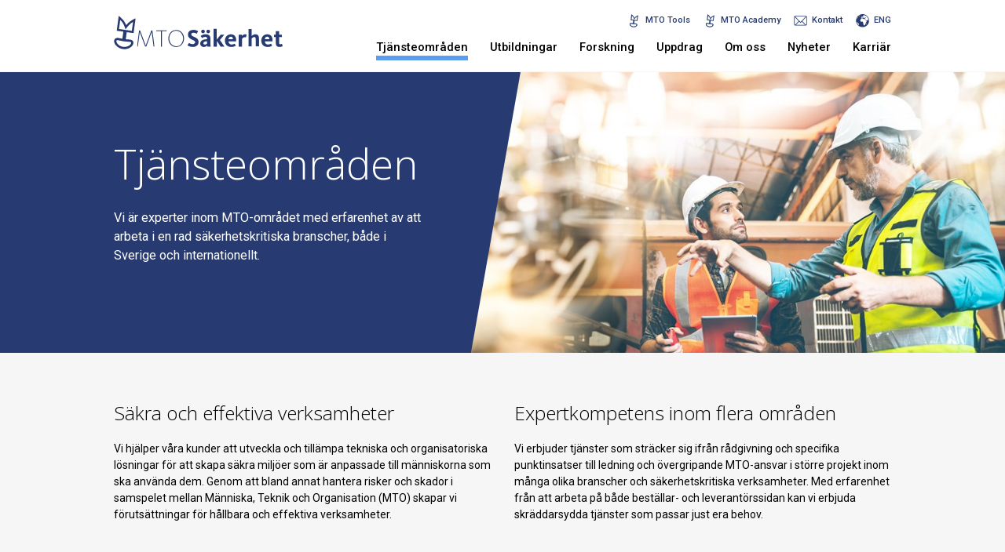

--- FILE ---
content_type: text/html; charset=utf-8
request_url: https://mto.se/tjansteomraden
body_size: 10473
content:
<!doctype html>
<html lang="sv" class="no-js">
<head>
    <meta charset="utf-8">
    <meta http-equiv="x-ua-compatible" content="ie=edge">
    <title>Tj&#228;nsteomr&#229;den - Mto</title>
    <meta name="description" content="Vi hj&#228;lper v&#229;ra kunder att utveckla och till&#228;mpa tekniska och organisatoriska l&#246;sningar f&#246;r att skapa s&#228;kra milj&#246;er som &#228;r anpassade till m&#228;nniskorna som ska anv&#228;nda dem. Genom att bland annat hantera risker och skador i samspelet mellan M&#228;nniska, Teknik och Organisation (MTO) skapar vi f&#246;ruts&#228;ttningar f&#246;r h&#229;llbara och effektiva verksamheter.">
    <meta name="viewport" content="width=device-width, initial-scale=1">
    <meta name="robots" content="index,follow" />

    
    <meta property="og:image" content="https://mto.se//img/default-social-share.jpg">
    <meta property="og:title" content="Tj&#228;nsteomr&#229;den">
    <meta property="og:url" content="https://mto.se/tjansteomraden">
    <meta property="og:description" content="Vi hj&#228;lper v&#229;ra kunder att utveckla och till&#228;mpa tekniska och organisatoriska l&#246;sningar f&#246;r att skapa s&#228;kra milj&#246;er som &#228;r anpassade till m&#228;nniskorna som ska anv&#228;nda dem. Genom att bland annat hantera risker och skador i samspelet mellan M&#228;nniska, Teknik och Organisation (MTO) skapar vi f&#246;ruts&#228;ttningar f&#246;r h&#229;llbara och effektiva verksamheter.">
    <meta property="og:site_name" content="Mto" />

    
    <script>(function (e, t, n) { var r = e.querySelectorAll("html")[0]; r.className = r.className.replace(/(^|\s)no-js(\s|$)/, "$1js$2") })(document, window, 0);</script>

    <script src="https://ajax.aspnetcdn.com/ajax/jQuery/jquery-2.1.1.min.js"></script>
    <script src="https://cdnjs.cloudflare.com/ajax/libs/jquery-validate/1.19.5/jquery.validate.min.js"></script>
    <script src="https://cdnjs.cloudflare.com/ajax/libs/jquery-validate/1.19.5/additional-methods.min.js"></script>
    <script src="https://ajax.aspnetcdn.com/ajax/mvc/5.1/jquery.validate.unobtrusive.min.js"></script>
<link rel="apple-touch-icon" sizes="180x180" href="/apple-touch-icon.png">
<link rel="icon" type="image/png" sizes="32x32" href="/favicon-32x32.png">
<link rel="icon" type="image/png" sizes="16x16" href="/favicon-16x16.png">
<link rel="manifest" href="/manifest.json">
<link rel="mask-icon" href="/safari-pinned-tab.svg" color="#5c9ded">
<meta name="theme-color" content="#5c9ded">

    <link href="/bundles/styles?v=bxY6sUhWlBo8a-Y85qgVx2ZwN5989HuZWjX3Ai8lLrE1" rel="stylesheet"/>

    <link href="https://fonts.googleapis.com/css?family=Open+Sans:300,400,600|Roboto:400,500" rel="stylesheet">

    
    <link rel="stylesheet" href="https://d1azc1qln24ryf.cloudfront.net/59585/MTO/style-cf.css?9ln72q">

    <!--[if lt IE 9]>
        <script src="/bundles/ltIe9Scripts?v=pJdHW8up86wJ3OkYT7BzsOmZBnuaBo70n3s3CWjwOpw1"></script>
    <![endif]-->
</head>
<body class="page-sectionpage" itemscope itemtype="http://schema.org/WebPage" data-current-node="2760" data-dev="false">

    <main role="main">
        <header role="banner">
            <div class="container">

                <a href="https://mto.se/" class="header__logo">
                        <img src="/img/logo/logo.svg" alt="logo" />

                </a>

                <div class="header-right">



<div class="top-links-container">
        <div class="top-links">
            <ul class="top-links__list">
                        <li>
                            <a href="https://mtotools.se" class="top-links__link" target="_blank">

                                    <img src="/media/1963/nyckelito.png?width=30&mode=min" alt="MTO Tools">

                                <span>MTO Tools</span>
                            </a>
                        </li>
                        <li>
                            <a href="https://mto.se/det-har-ar-mto-academy" class="top-links__link" target="_blank">

                                    <img src="/media/1963/nyckelito.png?width=30&mode=min" alt="MTO Academy">

                                <span>MTO Academy</span>
                            </a>
                        </li>
                        <li>
                            <a href="https://mto.se/kontakt" class="top-links__link" target="_self">

                                    <img src="/media/1960/mail.png?width=30&mode=min" alt="Kontakt">

                                <span>Kontakt</span>
                            </a>
                        </li>
                        <li>
                            <a href="https://mto.se/en/en" class="top-links__link" target="_self">

                                    <img src="/media/1002/globe.svg?width=30&mode=min" alt="ENG">

                                <span>ENG</span>
                            </a>
                        </li>
            </ul>

        </div>


    <div class="mobile-menu-info">
        <p><span>Telefon <br /><a href="tel:0853525950">08-53 52 59 50</a></span></p>
<p><span>E-post<br /><a href="mailto:info@mto.se">info@mto.se</a></span></p>
    </div>
</div>

<div class="main-nav-wrapper">
    
    <div class="main-nav">
        <nav role="navigation" itemscope itemtype="http://schema.org/SiteNavigationElement">
<ul class="main-nav__lv-0" data-level="0" data-type="main">
    <li data-id="2760" class="nav--is-current nav--is-expanded">
        <a href="https://mto.se/tjansteomraden" class="main-nav--link-is-current main-nav__link-lv-0"  itemprop="url" title="Tj&#228;nsteomr&#229;den">
            <span itemprop="name" class="nav-name">Tj&#228;nsteomr&#229;den</span>
        </a>
    
            <ul class="main-nav__lv-1" data-level="1" data-type="main">
    <li data-id="3129" class="">
        <a href="https://mto.se/tjansteomraden/utveckla-sakerhetskulturen" class=" main-nav__link-lv-1"  itemprop="url" title="S&#228;kerhetskultur">
            <span itemprop="name" class="nav-name">S&#228;kerhetskultur</span>
        </a>
    
    </li>
    <li data-id="3132" class="">
        <a href="https://mto.se/tjansteomraden/sakerhetsledning" class=" main-nav__link-lv-1"  itemprop="url" title="S&#228;kerhetsledning">
            <span itemprop="name" class="nav-name">S&#228;kerhetsledning</span>
        </a>
    
    </li>
    <li data-id="3133" class="">
        <a href="https://mto.se/tjansteomraden/riskhantering" class=" main-nav__link-lv-1"  itemprop="url" title="Riskhantering">
            <span itemprop="name" class="nav-name">Riskhantering</span>
        </a>
    
    </li>
    <li data-id="3134" class="">
        <a href="https://mto.se/tjansteomraden/handelseutredning" class=" main-nav__link-lv-1"  itemprop="url" title="Olycks- och h&#228;ndelseutredning">
            <span itemprop="name" class="nav-name">Olycks- och h&#228;ndelseutredning</span>
        </a>
    
    </li>
    <li data-id="3135" class="">
        <a href="https://mto.se/tjansteomraden/anvandarperspektiv" class=" main-nav__link-lv-1"  itemprop="url" title="Anv&#228;ndbarhet och ergonomi (HFE)">
            <span itemprop="name" class="nav-name">Anv&#228;ndbarhet och ergonomi (HFE)</span>
        </a>
    
    </li>
    <li data-id="3136" class="">
        <a href="https://mto.se/tjansteomraden/arbetsmiljo" class=" main-nav__link-lv-1"  itemprop="url" title="Arbetsmilj&#246;">
            <span itemprop="name" class="nav-name">Arbetsmilj&#246;</span>
        </a>
    
    </li>
    <li data-id="3980" class="">
        <a href="https://mto.se/tjansteomraden/beteeendebaserad-sakerhet-och-obm" class=" main-nav__link-lv-1"  itemprop="url" title="Beteeendebaserad S&#228;kerhet och OBM">
            <span itemprop="name" class="nav-name">Beteeendebaserad S&#228;kerhet och OBM</span>
        </a>
    
    </li>
            </ul>
    </li>
    <li data-id="2769" class="">
        <a href="https://mto.se/utbildning" class=" main-nav__link-lv-0"  itemprop="url" title="Utbildningar">
            <span itemprop="name" class="nav-name">Utbildningar</span>
        </a>
    
    </li>
    <li data-id="1255" class="">
        <a href="https://mto.se/forskning" class=" main-nav__link-lv-0"  itemprop="url" title="Forskning">
            <span itemprop="name" class="nav-name">Forskning</span>
        </a>
    
    </li>
    <li data-id="2767" class="">
        <a href="https://mto.se/uppdrag" class=" main-nav__link-lv-0"  itemprop="url" title="Uppdrag">
            <span itemprop="name" class="nav-name">Uppdrag</span>
        </a>
    
    </li>
    <li data-id="2835" class="">
        <a href="https://mto.se/om-oss" class=" main-nav__link-lv-0"  itemprop="url" title="Om oss">
            <span itemprop="name" class="nav-name">Om oss</span>
        </a>
    
    </li>
    <li data-id="1491" class="">
        <a href="https://mto.se/nyheter" class=" main-nav__link-lv-0"  itemprop="url" title="Nyheter">
            <span itemprop="name" class="nav-name">Nyheter</span>
                <span class="nav-sub-expander toggle"></span>
        </a>
    
    </li>
    <li data-id="2904" class="">
        <a href="https://mto.se/karriar" class=" main-nav__link-lv-0"  itemprop="url" title="Karri&#228;r">
            <span itemprop="name" class="nav-name">Karri&#228;r</span>
        </a>
    
    </li>
</ul>





        </nav>


<div class="top-links-container">
        <div class="top-links">
            <ul class="top-links__list">
                        <li>
                            <a href="https://mtotools.se" class="top-links__link" target="_blank">

                                    <img src="/media/1963/nyckelito.png?width=30&mode=min" alt="MTO Tools">

                                <span>MTO Tools</span>
                            </a>
                        </li>
                        <li>
                            <a href="https://mto.se/det-har-ar-mto-academy" class="top-links__link" target="_blank">

                                    <img src="/media/1963/nyckelito.png?width=30&mode=min" alt="MTO Academy">

                                <span>MTO Academy</span>
                            </a>
                        </li>
                        <li>
                            <a href="https://mto.se/kontakt" class="top-links__link" target="_self">

                                    <img src="/media/1960/mail.png?width=30&mode=min" alt="Kontakt">

                                <span>Kontakt</span>
                            </a>
                        </li>
                        <li>
                            <a href="https://mto.se/en/en" class="top-links__link" target="_self">

                                    <img src="/media/1002/globe.svg?width=30&mode=min" alt="ENG">

                                <span>ENG</span>
                            </a>
                        </li>
            </ul>

        </div>


    <div class="mobile-menu-info">
        <p><span>Telefon <br /><a href="tel:0853525950">08-53 52 59 50</a></span></p>
<p><span>E-post<br /><a href="mailto:info@mto.se">info@mto.se</a></span></p>
    </div>
</div>
        
    </div>

    <span class="mobile-menu-close">
        <img src="/img/svg/icon-close.svg" />
    </span>

</div>

                    <a href="javascript:void(0)" class="mobile-menu-toggle">
                        <img src="/img/svg/icon-menu.svg" />
                    </a>

                </div>

            </div>
        </header>

        <div id="main-content-wrapper">
    <div class="hero hero-large">
        <div class="container large-container">
            <div class="row">
                <div class="col-sm-10 column">
                    <div class="hero_inner">
                        <div class="hero_content">
                            <h1 style="text-align: left;">Tjänsteområden</h1>
<p style="text-align: left;"><span class="ingress">Vi är experter inom MTO-området med erfarenhet av att arbeta i en rad säkerhetskritiska branscher, både i Sverige och internationellt.</span></p>
                        </div>
                    </div>
                </div>
            </div>
        </div>
        <div class="hero_background" style="background-image: url(/media/2182/hero-tja-nsteomra-de.jpeg?width=1200&amp;mode=crop)"></div>
    </div>



            

<main role="main">
    
            <div class="umb-grid">
                        <div class="grid-section">
    <div >
        <div class='container'>
        <div class="row clearfix">
                <div class="col-sm-12 column">
                    <div >
                                
    
<h2>Säkra och effektiva verksamheter</h2>
<p>Vi hjälper våra kunder att utveckla och tillämpa tekniska och organisatoriska lösningar för att skapa säkra miljöer som är anpassade till människorna som ska använda dem. Genom att bland annat hantera risker och skador i samspelet mellan Människa, Teknik och Organisation (MTO) skapar vi förutsättningar för hållbara och effektiva verksamheter.</p>


                    </div>
                </div>
                <div class="col-sm-12 column">
                    <div >
                                
    
<h2 style="text-align: left;">Expertkompetens inom flera områden</h2>
<p style="text-align: left;">Vi erbjuder tjänster som sträcker sig ifrån rådgivning och specifika punktinsatser till ledning och övergripande MTO-ansvar i större projekt inom många olika branscher och säkerhetskritiska verksamheter. Med erfarenhet från att arbeta på både beställar- och leverantörssidan kan vi erbjuda skräddarsydda tjänster som passar just era behov.</p>


                    </div>
                </div>
        </div>
        </div>
    </div>
    <div >
        <div class='container'>
        <div class="row clearfix">
                <div class="col-sm-24 column">
                    <div >
                                
    



<div class="pagelist" data-items="8">
    <div class="row clearfix">
        <div class="col-sm-12 column">
            <div class="pagelist_column-container">


<a href="https://mto.se/tjansteomraden/anvandarperspektiv" class="cta" data-counter="1">
    <div class="col-sm-7 column">
        <div class="cta__image" style="background-image: url(/media/2201/industriman.jpeg?width=600&amp;mode=crop);"></div>
    </div>
    <div class="col-sm-17 column">
        <div class="cta__text">
            <h3>Anv&#228;ndbarhet och ergonomi (HFE)</h3>
            <div class="cta_teaser">
                Arbetsmiljö, system och verktyg påverkar våra arbetssätt och prestationer. Vi utför analyser av att personalen har rätt förutsättningar att arbeta på ett säkert och effektivt sätt, samt utvärderar tekniska system eller verktyg.
            </div>
        </div>
    </div>
</a>

<a href="https://mto.se/tjansteomraden/handelseutredning" class="cta" data-counter="2">
    <div class="col-sm-7 column">
        <div class="cta__image" style="background-image: url(/media/2135/istock-519434822.jpg?width=600&amp;mode=crop);"></div>
    </div>
    <div class="col-sm-17 column">
        <div class="cta__text">
            <h3>Olycks- och h&#228;ndelseutredning</h3>
            <div class="cta_teaser">
                I olycks- och händelseutredningar tar man reda på bakomliggande orsaker till en händelse och vad som kan göras för att höja säkerheten genom att analysera samspelet mellan Människa, Teknik och Organisation.
            </div>
        </div>
    </div>
</a>

<a href="https://mto.se/tjansteomraden/sakerhetsledning" class="cta" data-counter="3">
    <div class="col-sm-7 column">
        <div class="cta__image" style="background-image: url(/media/2202/sa-kerhetsledning-cardjpg.jpg?width=600&amp;mode=crop);"></div>
    </div>
    <div class="col-sm-17 column">
        <div class="cta__text">
            <h3>S&#228;kerhetsledning</h3>
            <div class="cta_teaser">
                En organisations säkerhetsledning utgör grunden för en säker och effektiv verksamhet. Det handlar både om att skapa effektiva och säkra processer liksom att utveckla en positiv säkerhetskultur och ett gott säkerhetsledarskap.
            </div>
        </div>
    </div>
</a>

<a href="https://mto.se/tjansteomraden/beteeendebaserad-sakerhet-och-obm" class="cta" data-counter="4">
    <div class="col-sm-7 column">
        <div class="cta__image" style="background-image: url(/media/1041/i-stock-514713736-250-x-250-2x.png?width=600&amp;mode=crop);"></div>
    </div>
    <div class="col-sm-17 column">
        <div class="cta__text">
            <h3>Beteeendebaserad S&#228;kerhet och OBM</h3>
            <div class="cta_teaser">
                 Vad är BBS? Beteendebaserad säkerhet (BBS) är en metod som bygger på över 100 års forskning inom beteendepsykologi och har sedan lång tid tillbaka hjälpt ledare och chefer att effektivisera processer, skapa bättre resultat och öka säkerheten på a...
            </div>
        </div>
    </div>
</a>
            </div>
        </div>
        <div class="col-sm-12 column">
            <div class="pagelist_column-container">


<a href="https://mto.se/tjansteomraden/arbetsmiljo" class="cta" data-counter="1">
    <div class="col-sm-7 column">
        <div class="cta__image" style="background-image: url(/media/2205/ma-nniskor-osa-gruppbild-kopia.jpeg?width=600&amp;mode=crop);"></div>
    </div>
    <div class="col-sm-17 column">
        <div class="cta__text">
            <h3>Arbetsmilj&#246;</h3>
            <div class="cta_teaser">
                När det gäller att förebygga olyckor och ohälsa på arbetsplatsen är den psykiska, sociala och organisatoriska arbetsmiljön minst lika viktig som den fysiska. Vi har ett antal tjänster som syftar till att stärka det systematiska arbetsmiljöarbetet.
            </div>
        </div>
    </div>
</a>

<a href="https://mto.se/tjansteomraden/riskhantering" class="cta" data-counter="2">
    <div class="col-sm-7 column">
        <div class="cta__image" style="background-image: url(/media/2204/riskanalys-kursbild-webbstl-kopia.jpg?width=600&amp;mode=crop);"></div>
    </div>
    <div class="col-sm-17 column">
        <div class="cta__text">
            <h3>Riskhantering</h3>
            <div class="cta_teaser">
                 Förebyggande säkerhetsarbete Målet är att identifiera och prioritera risker i hela eller delar av verksamheten, för att kunna vidta säkerhetshöjande åtgärder som förbättrar arbetsförutsättningarna samt säkerställer kvalitét, effektivitet, driftsä...
            </div>
        </div>
    </div>
</a>

<a href="https://mto.se/tjansteomraden/utveckla-sakerhetskulturen" class="cta" data-counter="3">
    <div class="col-sm-7 column">
        <div class="cta__image" style="background-image: url(/media/2200/byggoanlaggning-11.jpg?width=600&amp;mode=crop);"></div>
    </div>
    <div class="col-sm-17 column">
        <div class="cta__text">
            <h3>S&#228;kerhetskultur</h3>
            <div class="cta_teaser">
                Säkerhetskultur handlar om hur medarbetares värderingar påverkar sättet att tänka och agera i förhållande till risk och säkerhet. I en bra säkerhetskultur är alla medvetna om riskerna och vill bidra till att minska dessa.
            </div>
        </div>
    </div>
</a>

<a href="https://mto.se/utbildning/foretagsinterna-utbildningar" class="cta" data-counter="4">
    <div class="col-sm-7 column">
        <div class="cta__image" style="background-image: url(/media/1738/dig-amms991.jpg?width=600&amp;mode=crop);"></div>
    </div>
    <div class="col-sm-17 column">
        <div class="cta__text">
            <h3>F&#246;retagsinterna utbildningar</h3>
            <div class="cta_teaser">
                Har du och din verksamhet önskemål och behov av specifika utbildningsinsatser eller av expertstöd så tveka inte att höra av er. För att få en uppfattning om vad vi kan kan du läsa mer om våra tjänsteområden, vilka form av uppdrag och utbildningar...
            </div>
        </div>
    </div>
</a>
            </div>
        </div>

        
    </div>
</div>

                                
    



<div class="pagelist" data-items="2">
    <div class="row clearfix">
        <div class="col-sm-12 column">
            <div class="pagelist_column-container">


<a href="https://mto.se/tjansteomraden/beteeendebaserad-sakerhet-och-obm" class="cta" data-counter="1">
    <div class="col-sm-7 column">
        <div class="cta__image" style="background-image: url(/media/1041/i-stock-514713736-250-x-250-2x.png?width=600&amp;mode=crop);"></div>
    </div>
    <div class="col-sm-17 column">
        <div class="cta__text">
            <h3>Beteeendebaserad S&#228;kerhet och OBM</h3>
            <div class="cta_teaser">
                 Vad är BBS? Beteendebaserad säkerhet (BBS) är en metod som bygger på över 100 års forskning inom beteendepsykologi och har sedan lång tid tillbaka hjälpt ledare och chefer att effektivisera processer, skapa bättre resultat och öka säkerheten på a...
            </div>
        </div>
    </div>
</a>
            </div>
        </div>
        <div class="col-sm-12 column">
            <div class="pagelist_column-container">


<a href="https://mto.se/utbildning/foretagsinterna-utbildningar" class="cta" data-counter="1">
    <div class="col-sm-7 column">
        <div class="cta__image" style="background-image: url(/media/1738/dig-amms991.jpg?width=600&amp;mode=crop);"></div>
    </div>
    <div class="col-sm-17 column">
        <div class="cta__text">
            <h3>F&#246;retagsinterna utbildningar</h3>
            <div class="cta_teaser">
                Har du och din verksamhet önskemål och behov av specifika utbildningsinsatser eller av expertstöd så tveka inte att höra av er. För att få en uppfattning om vad vi kan kan du läsa mer om våra tjänsteområden, vilka form av uppdrag och utbildningar...
            </div>
        </div>
    </div>
</a>
            </div>
        </div>

        
    </div>
</div>

                    </div>
                </div>
        </div>
        </div>
    </div>
    <div >
        <div class='container'>
        <div class="row clearfix">
                <div class="col-sm-24 column">
                    <div >
                                
    



<a href="https://mto.se/kontakt" class="cta" data-counter="0">
        <div class="cta_label">Vad kan vi hj&#228;lpa dig med?</div>
    <div class="col-sm-7 column">
        <div class="cta__image" style="background-image: url(/media/2145/kontakta-oss-klossar-rund-s.jpg?width=600&amp;mode=crop);"></div>
    </div>
    <div class="col-sm-17 column">
        <div class="cta__text">
            <h3>Kontakt</h3>
            <div class="cta_teaser">
                Vi kan ge stöd eller bidra med konkreta insatser i utvecklingen av er verksamhets säkerhet, arbetsmiljö och effektivitet. Kontakta oss så ser vi tillsammans över era behov.
            </div>
        </div>
    </div>
</a>

                    </div>
                </div>
        </div>
        </div>
    </div>
    <div >
        <div class='container'>
        <div class="row clearfix">
                <div class="col-sm-24 column">
                    <div >
                                
    
<p> </p>
<p> </p>


                    </div>
                </div>
        </div>
        </div>
    </div>
                        </div>
            </div>



</main>
        </div>

    </main>



<footer>
    <div class="container">
        
        
            <div class="umb-grid">
                        <div class="grid-section">
    <div style="padding-top:30px; padding-bottom:20px;">
        <div class='container'>
        <div class="row clearfix">
                <div class="col-sm-5 column">
                    <div style="padding-top:10px;">
                                
    
<h3>Info</h3>
<p><a data-udi="umb://document/a305f96b11164bb59ab87bdab5c288f1" href="https://mto.se/nyheter" title="Nyheter">Nyhetsarkiv</a></p>
<p><a data-udi="umb://document/f965a81d4c8a4416aa118c650c78c95c" href="https://mto.se/karriar" title="Karriär Ny"><span>Jobba hos oss</span></a></p>
<p><a data-udi="umb://document/1034bb21dbd24a2ca7dd2a4df8e8d320" href="https://mto.se/mto-sakerhet-i-media" title="MTO Säkerhet i media"><span>MTO Säkerhet i media</span></a></p>
<p><a data-udi="umb://document/2275259d846d42079488f9965674027c" href="https://mto.se/content/integritetspolicy" title="Integritetspolicy"><span>Integritetspolicy</span></a></p>


                    </div>
                </div>
                <div class="col-sm-5 column">
                    <div style="padding-top:10px;">
                                
    
<h3>MTO Säkerhet AB</h3>
<p><span><strong>Besöksadress</strong><br /></span><span>Hornsbruksgatan 19<br /></span><span><span class="ui-provider cwn cwo c d e f g h i j k l m n o p q r s t cwp cwq w x y z ab ac ae af ag ah ai aj ak">117 34 Stockholm</span></span></p>
<p><span><strong>Postadress</strong><br />Box 17107 <br /></span><span>104 62 </span><span>Stockholm</span><span><br /></span></p>
<p><span>Org nr: 556784-6307</span></p>


                    </div>
                </div>
                <div class="col-sm-5 column">
                    <div style="padding-top:10px;">
                                
    
<h3>Kontaktuppgifter</h3>
<p><span class="hyphened">+46 8-53 52 59 50</span></p>
<p><a href="mailto:info@mto.se"><span>info@mto.se</span></a></p>
<p> </p>
<p><a rel="noopener noreferrer" href="https://www.linkedin.com/company/mto-safety/" target="_blank" title="LinkedIN"><img id="__mcenew" style="float: left;" src="/media/1402/logo-linkedin.png?width=42&amp;height=42" alt="LinkedIn" width="42" height="42" data-udi="umb://media/72e3e2363d39483f83f5986bf116bb45" /></a>  </p>


                    </div>
                </div>
                <div class="col-sm-9 column">
                    <div >
                                
    
<p><img src="/media/2636/logomto_swe_neg-frilagd.png?width=384&amp;height=96" alt="" width="384" height="96" data-udi="umb://media/6696a5b7acde4871a4b5a3e04a6f1c76" /></p>


                                
    

    
        <div id="umbraco_form_e428770e5b1b48a4be939639018f958f" class="umbraco-forms-form nyhetsbrev umbraco-forms-bootstrap3-horizontal">

<form action="/tjansteomraden" enctype="multipart/form-data" method="post"><input name="__RequestVerificationToken" type="hidden" value="eYamoIgdn8PhF9O9WH5_sEuwqKrfavNnpNQIZ0GeNFtVRJO7SsmxM8RIuM5h9PPsAJrgVXVhNNF7ar3viI5gofXAjlQ0PmzdtirE3VzA-ak1" /><input data-val="true" data-val-required="The FormId field is required." id="FormId" name="FormId" type="hidden" value="e428770e-5b1b-48a4-be93-9639018f958f" /><input id="FormName" name="FormName" type="hidden" value="Nyhetsbrev" /><input data-val="true" data-val-required="The RecordId field is required." id="RecordId" name="RecordId" type="hidden" value="00000000-0000-0000-0000-000000000000" /><input id="PreviousClicked" name="PreviousClicked" type="hidden" value="" />            <input type="hidden" name="FormStep" value="0" />
            <input type="hidden" name="RecordState" value="[base64]" />








<div class="umbraco-forms-page form-horizontal">

        <h4 class="umbraco-forms-caption">Prenumerera p&#229; v&#229;rt nyhetsbrev</h4>
                

    <fieldset class="umbraco-forms-fieldset" id="3bf4615e-1cb0-4742-889a-a26ab64aa6a2">


        <div class="row-fluid">

                <div class="umbraco-forms-container col-md-12">

                        <div class="form-group  umbraco-forms-field emailemail shortanswer mandatory" >

                                <label for="7645b942-3ee6-4a70-89e5-158e671158c6" class="col-sm-2 control-label umbraco-forms-label">
                                    Email
                                        <span class="umbracoForms-Indicator">*</span>
                                </label>

                            <div class="col-sm-10 umbraco-forms-field-wrapper">

                                
<input type="text" 
       name="7645b942-3ee6-4a70-89e5-158e671158c6" 
       id="7645b942-3ee6-4a70-89e5-158e671158c6" 
       class="form-control text" 
       value="" 
       maxlength="500"
       placeholder="Fyll i din e-postadress"
data-val="true"
 data-val-required="*"
 data-val-regex="*" data-regex="[a-zA-Z0-9_.+-]+@[a-zA-Z0-9-]+.[a-zA-Z0-9-.]+"
/>





<span class="field-validation-valid" data-valmsg-for="7645b942-3ee6-4a70-89e5-158e671158c6" data-valmsg-replace="true"></span>
                            </div>


                        </div>
                        <div class="form-group  umbraco-forms-field jagsamtyckerahrefjavascriptvoid0onclickmtr_consentopenpolicymtos&#228;kerhetsintegritetspolicya checkbox mandatory alternating" >

                                <label for="52e45a0a-0541-4a3d-e887-f116993ed5f4" class="col-sm-2 control-label umbraco-forms-label">
                                    Jag samtycker <a href="javascript:void(0)" onclick="mtr_consent.open('policy');"> MTO Säkerhets Integritetspolicy.</a>
                                        <span class="umbracoForms-Indicator">*</span>
                                </label>

                            <div class="col-sm-10 umbraco-forms-field-wrapper">

                                
<input type="checkbox" name="52e45a0a-0541-4a3d-e887-f116993ed5f4" id="52e45a0a-0541-4a3d-e887-f116993ed5f4" 
       class="form-control" 

      data-val="true" data-val-requiredcb="*"                                                                                                             
/>

<span class="field-validation-valid" data-valmsg-for="52e45a0a-0541-4a3d-e887-f116993ed5f4" data-valmsg-replace="true"></span>
                            </div>


                        </div>

                </div>
        </div>

    </fieldset>


    <div style="display: none">
        <input type="text" name="e428770e5b1b48a4be939639018f958f" />
    </div>

		
    <div class="umbraco-forms-navigation row-fluid">
		
        <div class="col-sm-10 col-sm-offset-2">
                <input type="submit" class="btn btn-primary" value="Skicka" name="submitbtn"/>
        </div>


    </div>

</div><input name='ufprt' type='hidden' value='[base64]' /></form>

        





            <script type="text/javascript" src="/App_Plugins/UmbracoForms/Assets/Themes/Default/umbracoforms-dependencies.js"></script>
            <script type="text/javascript" src="/App_Plugins/UmbracoForms/Assets/Themes/Default/umbracoforms.js"></script>
            <script type="text/javascript" src="/App_Plugins/UmbracoForms/Assets/Themes/Default/umbracoforms-conditions.js"></script>
        <script type="text/javascript">
            (function () {
          

            var contourDateFormat = 'yy-mm-dd',
                formId = 'e428770e5b1b48a4be939639018f958f',
                fieldSetConditions = {},
                fieldConditions = {},
                recordvalues = {};
            
            umbracoForms.dependencyCheck(formId);

            var form = $('#umbraco_form_' + formId + ' .umbraco-forms-page');
            var conditions = new umbracoForms.conditions(form, fieldSetConditions, fieldConditions, recordvalues);
            conditions.watch();
            }());
        </script>
                    <link rel="stylesheet" href="/app_plugins/umbracoforms/assets/defaultform.css" />
    </div>
    


                    </div>
                </div>
        </div>
        </div>
    </div>
                        </div>
            </div>




    </div>
</footer>

    
    <script src="/bundles/scripts?v=NS0XSdvK5bk4zriyrivTqvbi4WwykeNHSSZdAt4DHzo1"  async></script>


<!-- Global site tag (gtag.js) - Google Analytics -->
<script async src="https://www.googletagmanager.com/gtag/js?id=UA-63535397-1"></script>
<script>
  window.dataLayer = window.dataLayer || [];
  function gtag(){dataLayer.push(arguments);}
  gtag('js', new Date());

  gtag('config', 'UA-63535397-1');
</script>

<script type="text/javascript">
var mtr_custom = mtr_custom || {};
var mtr_site_id = 776772;
(function () {
    var s = document.createElement('script'); s.async = true; s.src = '//t.myvisitors.se/js?site_id=' + mtr_site_id;
    (document.getElementsByTagName('head')[0] || document.getElementsByTagName('body')[0]).appendChild(s);
    var sc = document.createElement('script'); sc.async = true; sc.src = '//t.myvisitors.se/js/' + mtr_site_id + (window.location.href.indexOf('?dev') > -1 ? '?v=' + Math.floor(Math.random()*999) : '');
    (document.getElementsByTagName('head')[0] || document.getElementsByTagName('body')[0]).appendChild(sc);
})();</script>

<!-- Google Tag Manager -->
<script>(function(w,d,s,l,i){w[l]=w[l]||[];w[l].push({'gtm.start':
new Date().getTime(),event:'gtm.js'});var f=d.getElementsByTagName(s)[0],
j=d.createElement(s),dl=l!='dataLayer'?'&l='+l:'';j.async=true;j.src=
'https://www.googletagmanager.com/gtm.js?id='+i+dl;f.parentNode.insertBefore(j,f);
})(window,document,'script','dataLayer','GTM-MSDLNRQ');</script>
<!-- End Google Tag Manager -->

    

    <div id="mto-overlay"></div>
</body>
</html>



--- FILE ---
content_type: text/css; charset=utf-8
request_url: https://mto.se/bundles/styles?v=bxY6sUhWlBo8a-Y85qgVx2ZwN5989HuZWjX3Ai8lLrE1
body_size: 31596
content:
/* Minification failed. Returning unminified contents.
(1659,3): run-time error CSS1062: Expected semicolon or closing curly-brace, found '-'
(1660,3): run-time error CSS1062: Expected semicolon or closing curly-brace, found '-'
(1661,3): run-time error CSS1062: Expected semicolon or closing curly-brace, found '-'
(1662,3): run-time error CSS1062: Expected semicolon or closing curly-brace, found '-'
(1667,9): run-time error CSS1062: Expected semicolon or closing curly-brace, found '-'
(1672,5): run-time error CSS1062: Expected semicolon or closing curly-brace, found '-'
(1677,9): run-time error CSS1062: Expected semicolon or closing curly-brace, found '-'
(1682,9): run-time error CSS1062: Expected semicolon or closing curly-brace, found '-'
(1683,9): run-time error CSS1062: Expected semicolon or closing curly-brace, found '-'
(1715,18): run-time error CSS1039: Token not allowed after unary operator: '-slider-py'
(1734,17): run-time error CSS1039: Token not allowed after unary operator: '-movie-width'
(1825,15): run-time error CSS1039: Token not allowed after unary operator: '-arrow-width'
(1826,21): run-time error CSS1039: Token not allowed after unary operator: '-movie-height'
 */
/*! normalize.css v4.0.0 | MIT License | github.com/necolas/normalize.css */

/**
 * 1. Change the default font family in all browsers (opinionated).
 * 2. Prevent adjustments of font size after orientation changes in IE and iOS.
 */

html {
  font-family: sans-serif; /* 1 */
  -ms-text-size-adjust: 100%; /* 2 */
  -webkit-text-size-adjust: 100%; /* 2 */
}

/**
 * Remove the margin in all browsers (opinionated).
 */

body {
  margin: 0;
}

/* HTML5 display definitions
   ========================================================================== */

/**
 * Add the correct display in IE 9-.
 * 1. Add the correct display in Edge, IE, and Firefox.
 * 2. Add the correct display in IE.
 */

article,
aside,
details, /* 1 */
figcaption,
figure,
footer,
header,
main, /* 2 */
menu,
nav,
section,
summary { /* 1 */
  display: block;
}

/**
 * Add the correct display in IE 9-.
 */

audio,
canvas,
progress,
video {
  display: inline-block;
}

/**
 * Add the correct display in iOS 4-7.
 */

audio:not([controls]) {
  display: none;
  height: 0;
}

/**
 * Add the correct vertical alignment in Chrome, Firefox, and Opera.
 */

progress {
  vertical-align: baseline;
}

/**
 * Add the correct display in IE 10-.
 * 1. Add the correct display in IE.
 */

template, /* 1 */
[hidden] {
  display: none;
}

/* Links
   ========================================================================== */

/**
 * Remove the gray background on active links in IE 10.
 */

a {
  background-color: transparent;
}

/**
 * Remove the outline on focused links when they are also active or hovered
 * in all browsers (opinionated).
 */

a:active,
a:hover {
  outline-width: 0;
}

/* Text-level semantics
   ========================================================================== */

/**
 * 1. Remove the bottom border in Firefox 39-.
 * 2. Add the correct text decoration in Chrome, Edge, IE, Opera, and Safari.
 */

abbr[title] {
  border-bottom: none; /* 1 */
  text-decoration: underline; /* 2 */
  text-decoration: underline dotted; /* 2 */
}

/**
 * Prevent the duplicate application of `bolder` by the next rule in Safari 6.
 */

b,
strong {
  font-weight: inherit;
}

/**
 * Add the correct font weight in Chrome, Edge, and Safari.
 */

b,
strong {
  font-weight: bolder;
}

/**
 * Add the correct font style in Android 4.3-.
 */

dfn {
  font-style: italic;
}

/**
 * Correct the font size and margin on `h1` elements within `section` and
 * `article` contexts in Chrome, Firefox, and Safari.
 */

h1 {
  font-size: 2em;
  margin: 0.67em 0;
}

/**
 * Add the correct background and color in IE 9-.
 */

mark {
  background-color: #ff0;
  color: #000;
}

/**
 * Add the correct font size in all browsers.
 */

small {
  font-size: 80%;
}

/**
 * Prevent `sub` and `sup` elements from affecting the line height in
 * all browsers.
 */

sub,
sup {
  font-size: 75%;
  line-height: 0;
  position: relative;
  vertical-align: baseline;
}

sub {
  bottom: -0.25em;
}

sup {
  top: -0.5em;
}

/* Embedded content
   ========================================================================== */

/**
 * Remove the border on images inside links in IE 10-.
 */

img {
  border-style: none;
}

/**
 * Hide the overflow in IE.
 */

svg:not(:root) {
  overflow: hidden;
}

/* Grouping content
   ========================================================================== */

/**
 * 1. Correct the inheritance and scaling of font size in all browsers.
 * 2. Correct the odd `em` font sizing in all browsers.
 */

code,
kbd,
pre,
samp {
  font-family: monospace, monospace; /* 1 */
  font-size: 1em; /* 2 */
}

/**
 * Add the correct margin in IE 8.
 */

figure {
  margin: 1em 40px;
}

/**
 * 1. Add the correct box sizing in Firefox.
 * 2. Show the overflow in Edge and IE.
 */

hr {
  box-sizing: content-box; /* 1 */
  height: 0; /* 1 */
  overflow: visible; /* 2 */
}

/* Forms
   ========================================================================== */

/**
 * 1. Change font properties to `inherit` in all browsers (opinionated).
 * 2. Remove the margin in Firefox and Safari.
 */

button,
input,
select,
textarea {
  font: inherit; /* 1 */
  margin: 0; /* 2 */
}

/**
 * Restore the font weight unset by the previous rule.
 */

optgroup {
  font-weight: bold;
}

/**
 * Show the overflow in IE.
 * 1. Show the overflow in Edge.
 * 2. Show the overflow in Edge, Firefox, and IE.
 */

button,
input, /* 1 */
select { /* 2 */
  overflow: visible;
}

/**
 * Remove the inheritance of text transform in Edge, Firefox, and IE.
 * 1. Remove the inheritance of text transform in Firefox.
 */

button,
select { /* 1 */
  text-transform: none;
}

/**
 * 1. Prevent a WebKit bug where (2) destroys native `audio` and `video`
 *    controls in Android 4.
 * 2. Correct the inability to style clickable types in iOS.
 */

button,
html [type="button"], /* 1 */
[type="reset"],
[type="submit"] {
  -webkit-appearance: button; /* 2 */
}

/**
 * Remove the inner border and padding in Firefox.
 */

button::-moz-focus-inner,
input::-moz-focus-inner {
  border: 0;
  padding: 0;
}

/**
 * Restore the focus styles unset by the previous rule.
 */

button:-moz-focusring,
input:-moz-focusring {
  outline: 1px dotted ButtonText;
}

/**
 * Change the border, margin, and padding in all browsers (opinionated).
 */

fieldset {
  border: 1px solid #c0c0c0;
  margin: 0 2px;
  padding: 0.35em 0.625em 0.75em;
}

/**
 * 1. Correct the text wrapping in Edge and IE.
 * 2. Correct the color inheritance from `fieldset` elements in IE.
 * 3. Remove the padding so developers are not caught out when they zero out
 *    `fieldset` elements in all browsers.
 */

legend {
  box-sizing: border-box; /* 1 */
  color: inherit; /* 2 */
  display: table; /* 1 */
  max-width: 100%; /* 1 */
  padding: 0; /* 3 */
  white-space: normal; /* 1 */
}

/**
 * Remove the default vertical scrollbar in IE.
 */

textarea {
  overflow: auto;
}

/**
 * 1. Add the correct box sizing in IE 10-.
 * 2. Remove the padding in IE 10-.
 */

[type="checkbox"],
[type="radio"] {
  box-sizing: border-box; /* 1 */
  padding: 0; /* 2 */
}

/**
 * Correct the cursor style of increment and decrement buttons in Chrome.
 */

[type="number"]::-webkit-inner-spin-button,
[type="number"]::-webkit-outer-spin-button {
  height: auto;
}

/**
 * Correct the odd appearance of search inputs in Chrome and Safari.
 */

[type="search"] {
  -webkit-appearance: textfield;
}

/**
 * Remove the inner padding and cancel buttons in Chrome on OS X and
 * Safari on OS X.
 */

[type="search"]::-webkit-search-cancel-button,
[type="search"]::-webkit-search-decoration {
  -webkit-appearance: none;
}
* {
  -webkit-box-sizing: border-box;
  -moz-box-sizing: border-box;
  box-sizing: border-box;
}
*:before,
*:after {
  -webkit-box-sizing: border-box;
  -moz-box-sizing: border-box;
  box-sizing: border-box;
}



.row {
  margin-left: -15px;
  margin-right: -15px;
}
.col-xs-1, .col-sm-1, .col-md-1, .col-lg-1, .col-xs-2, .col-sm-2, .col-md-2, .col-lg-2, .col-xs-3, .col-sm-3, .col-md-3, .col-lg-3, .col-xs-4, .col-sm-4, .col-md-4, .col-lg-4, .col-xs-5, .col-sm-5, .col-md-5, .col-lg-5, .col-xs-6, .col-sm-6, .col-md-6, .col-lg-6, .col-xs-7, .col-sm-7, .col-md-7, .col-lg-7, .col-xs-8, .col-sm-8, .col-md-8, .col-lg-8, .col-xs-9, .col-sm-9, .col-md-9, .col-lg-9, .col-xs-10, .col-sm-10, .col-md-10, .col-lg-10, .col-xs-11, .col-sm-11, .col-md-11, .col-lg-11, .col-xs-12, .col-sm-12, .col-md-12, .col-lg-12, .col-xs-13, .col-sm-13, .col-md-13, .col-lg-13, .col-xs-14, .col-sm-14, .col-md-14, .col-lg-14, .col-xs-15, .col-sm-15, .col-md-15, .col-lg-15, .col-xs-16, .col-sm-16, .col-md-16, .col-lg-16, .col-xs-17, .col-sm-17, .col-md-17, .col-lg-17, .col-xs-18, .col-sm-18, .col-md-18, .col-lg-18, .col-xs-19, .col-sm-19, .col-md-19, .col-lg-19, .col-xs-20, .col-sm-20, .col-md-20, .col-lg-20, .col-xs-21, .col-sm-21, .col-md-21, .col-lg-21, .col-xs-22, .col-sm-22, .col-md-22, .col-lg-22, .col-xs-23, .col-sm-23, .col-md-23, .col-lg-23, .col-xs-24, .col-sm-24, .col-md-24, .col-lg-24 {
  position: relative;
  min-height: 1px;
  padding-left: 15px;
  padding-right: 15px;
}
.col-xs-1, .col-xs-2, .col-xs-3, .col-xs-4, .col-xs-5, .col-xs-6, .col-xs-7, .col-xs-8, .col-xs-9, .col-xs-10, .col-xs-11, .col-xs-12, .col-xs-13, .col-xs-14, .col-xs-15, .col-xs-16, .col-xs-17, .col-xs-18, .col-xs-19, .col-xs-20, .col-xs-21, .col-xs-22, .col-xs-23, .col-xs-24 {
  float: left;
}
.col-xs-24 {
  width: 100%;
}
.col-xs-23 {
  width: 95.83333333%;
}
.col-xs-22 {
  width: 91.66666667%;
}
.col-xs-21 {
  width: 87.5%;
}
.col-xs-20 {
  width: 83.33333333%;
}
.col-xs-19 {
  width: 79.16666667%;
}
.col-xs-18 {
  width: 75%;
}
.col-xs-17 {
  width: 70.83333333%;
}
.col-xs-16 {
  width: 66.66666667%;
}
.col-xs-15 {
  width: 62.5%;
}
.col-xs-14 {
  width: 58.33333333%;
}
.col-xs-13 {
  width: 54.16666667%;
}
.col-xs-12 {
  width: 50%;
}
.col-xs-11 {
  width: 45.83333333%;
}
.col-xs-10 {
  width: 41.66666667%;
}
.col-xs-9 {
  width: 37.5%;
}
.col-xs-8 {
  width: 33.33333333%;
}
.col-xs-7 {
  width: 29.16666667%;
}
.col-xs-6 {
  width: 25%;
}
.col-xs-5 {
  width: 20.83333333%;
}
.col-xs-4 {
  width: 16.66666667%;
}
.col-xs-3 {
  width: 12.5%;
}
.col-xs-2 {
  width: 8.33333333%;
}
.col-xs-1 {
  width: 4.16666667%;
}
.col-xs-pull-24 {
  right: 100%;
}
.col-xs-pull-23 {
  right: 95.83333333%;
}
.col-xs-pull-22 {
  right: 91.66666667%;
}
.col-xs-pull-21 {
  right: 87.5%;
}
.col-xs-pull-20 {
  right: 83.33333333%;
}
.col-xs-pull-19 {
  right: 79.16666667%;
}
.col-xs-pull-18 {
  right: 75%;
}
.col-xs-pull-17 {
  right: 70.83333333%;
}
.col-xs-pull-16 {
  right: 66.66666667%;
}
.col-xs-pull-15 {
  right: 62.5%;
}
.col-xs-pull-14 {
  right: 58.33333333%;
}
.col-xs-pull-13 {
  right: 54.16666667%;
}
.col-xs-pull-12 {
  right: 50%;
}
.col-xs-pull-11 {
  right: 45.83333333%;
}
.col-xs-pull-10 {
  right: 41.66666667%;
}
.col-xs-pull-9 {
  right: 37.5%;
}
.col-xs-pull-8 {
  right: 33.33333333%;
}
.col-xs-pull-7 {
  right: 29.16666667%;
}
.col-xs-pull-6 {
  right: 25%;
}
.col-xs-pull-5 {
  right: 20.83333333%;
}
.col-xs-pull-4 {
  right: 16.66666667%;
}
.col-xs-pull-3 {
  right: 12.5%;
}
.col-xs-pull-2 {
  right: 8.33333333%;
}
.col-xs-pull-1 {
  right: 4.16666667%;
}
.col-xs-pull-0 {
  right: auto;
}
.col-xs-push-24 {
  left: 100%;
}
.col-xs-push-23 {
  left: 95.83333333%;
}
.col-xs-push-22 {
  left: 91.66666667%;
}
.col-xs-push-21 {
  left: 87.5%;
}
.col-xs-push-20 {
  left: 83.33333333%;
}
.col-xs-push-19 {
  left: 79.16666667%;
}
.col-xs-push-18 {
  left: 75%;
}
.col-xs-push-17 {
  left: 70.83333333%;
}
.col-xs-push-16 {
  left: 66.66666667%;
}
.col-xs-push-15 {
  left: 62.5%;
}
.col-xs-push-14 {
  left: 58.33333333%;
}
.col-xs-push-13 {
  left: 54.16666667%;
}
.col-xs-push-12 {
  left: 50%;
}
.col-xs-push-11 {
  left: 45.83333333%;
}
.col-xs-push-10 {
  left: 41.66666667%;
}
.col-xs-push-9 {
  left: 37.5%;
}
.col-xs-push-8 {
  left: 33.33333333%;
}
.col-xs-push-7 {
  left: 29.16666667%;
}
.col-xs-push-6 {
  left: 25%;
}
.col-xs-push-5 {
  left: 20.83333333%;
}
.col-xs-push-4 {
  left: 16.66666667%;
}
.col-xs-push-3 {
  left: 12.5%;
}
.col-xs-push-2 {
  left: 8.33333333%;
}
.col-xs-push-1 {
  left: 4.16666667%;
}
.col-xs-push-0 {
  left: auto;
}
.col-xs-offset-24 {
  margin-left: 100%;
}
.col-xs-offset-23 {
  margin-left: 95.83333333%;
}
.col-xs-offset-22 {
  margin-left: 91.66666667%;
}
.col-xs-offset-21 {
  margin-left: 87.5%;
}
.col-xs-offset-20 {
  margin-left: 83.33333333%;
}
.col-xs-offset-19 {
  margin-left: 79.16666667%;
}
.col-xs-offset-18 {
  margin-left: 75%;
}
.col-xs-offset-17 {
  margin-left: 70.83333333%;
}
.col-xs-offset-16 {
  margin-left: 66.66666667%;
}
.col-xs-offset-15 {
  margin-left: 62.5%;
}
.col-xs-offset-14 {
  margin-left: 58.33333333%;
}
.col-xs-offset-13 {
  margin-left: 54.16666667%;
}
.col-xs-offset-12 {
  margin-left: 50%;
}
.col-xs-offset-11 {
  margin-left: 45.83333333%;
}
.col-xs-offset-10 {
  margin-left: 41.66666667%;
}
.col-xs-offset-9 {
  margin-left: 37.5%;
}
.col-xs-offset-8 {
  margin-left: 33.33333333%;
}
.col-xs-offset-7 {
  margin-left: 29.16666667%;
}
.col-xs-offset-6 {
  margin-left: 25%;
}
.col-xs-offset-5 {
  margin-left: 20.83333333%;
}
.col-xs-offset-4 {
  margin-left: 16.66666667%;
}
.col-xs-offset-3 {
  margin-left: 12.5%;
}
.col-xs-offset-2 {
  margin-left: 8.33333333%;
}
.col-xs-offset-1 {
  margin-left: 4.16666667%;
}
.col-xs-offset-0 {
  margin-left: 0%;
}
@media (min-width: 768px) {
  .col-sm-1, .col-sm-2, .col-sm-3, .col-sm-4, .col-sm-5, .col-sm-6, .col-sm-7, .col-sm-8, .col-sm-9, .col-sm-10, .col-sm-11, .col-sm-12, .col-sm-13, .col-sm-14, .col-sm-15, .col-sm-16, .col-sm-17, .col-sm-18, .col-sm-19, .col-sm-20, .col-sm-21, .col-sm-22, .col-sm-23, .col-sm-24 {
    float: left;
  }
  .col-sm-24 {
    width: 100%;
  }
  .col-sm-23 {
    width: 95.83333333%;
  }
  .col-sm-22 {
    width: 91.66666667%;
  }
  .col-sm-21 {
    width: 87.5%;
  }
  .col-sm-20 {
    width: 83.33333333%;
  }
  .col-sm-19 {
    width: 79.16666667%;
  }
  .col-sm-18 {
    width: 75%;
  }
  .col-sm-17 {
    width: 70.83333333%;
  }
  .col-sm-16 {
    width: 66.66666667%;
  }
  .col-sm-15 {
    width: 62.5%;
  }
  .col-sm-14 {
    width: 58.33333333%;
  }
  .col-sm-13 {
    width: 54.16666667%;
  }
  .col-sm-12 {
    width: 50%;
  }
  .col-sm-11 {
    width: 45.83333333%;
  }
  .col-sm-10 {
    width: 41.66666667%;
  }
  .col-sm-9 {
    width: 37.5%;
  }
  .col-sm-8 {
    width: 33.33333333%;
  }
  .col-sm-7 {
    width: 29.16666667%;
  }
  .col-sm-6 {
    width: 25%;
  }
  .col-sm-5 {
    width: 20.83333333%;
  }
  .col-sm-4 {
    width: 16.66666667%;
  }
  .col-sm-3 {
    width: 12.5%;
  }
  .col-sm-2 {
    width: 8.33333333%;
  }
  .col-sm-1 {
    width: 4.16666667%;
  }
  .col-sm-pull-24 {
    right: 100%;
  }
  .col-sm-pull-23 {
    right: 95.83333333%;
  }
  .col-sm-pull-22 {
    right: 91.66666667%;
  }
  .col-sm-pull-21 {
    right: 87.5%;
  }
  .col-sm-pull-20 {
    right: 83.33333333%;
  }
  .col-sm-pull-19 {
    right: 79.16666667%;
  }
  .col-sm-pull-18 {
    right: 75%;
  }
  .col-sm-pull-17 {
    right: 70.83333333%;
  }
  .col-sm-pull-16 {
    right: 66.66666667%;
  }
  .col-sm-pull-15 {
    right: 62.5%;
  }
  .col-sm-pull-14 {
    right: 58.33333333%;
  }
  .col-sm-pull-13 {
    right: 54.16666667%;
  }
  .col-sm-pull-12 {
    right: 50%;
  }
  .col-sm-pull-11 {
    right: 45.83333333%;
  }
  .col-sm-pull-10 {
    right: 41.66666667%;
  }
  .col-sm-pull-9 {
    right: 37.5%;
  }
  .col-sm-pull-8 {
    right: 33.33333333%;
  }
  .col-sm-pull-7 {
    right: 29.16666667%;
  }
  .col-sm-pull-6 {
    right: 25%;
  }
  .col-sm-pull-5 {
    right: 20.83333333%;
  }
  .col-sm-pull-4 {
    right: 16.66666667%;
  }
  .col-sm-pull-3 {
    right: 12.5%;
  }
  .col-sm-pull-2 {
    right: 8.33333333%;
  }
  .col-sm-pull-1 {
    right: 4.16666667%;
  }
  .col-sm-pull-0 {
    right: auto;
  }
  .col-sm-push-24 {
    left: 100%;
  }
  .col-sm-push-23 {
    left: 95.83333333%;
  }
  .col-sm-push-22 {
    left: 91.66666667%;
  }
  .col-sm-push-21 {
    left: 87.5%;
  }
  .col-sm-push-20 {
    left: 83.33333333%;
  }
  .col-sm-push-19 {
    left: 79.16666667%;
  }
  .col-sm-push-18 {
    left: 75%;
  }
  .col-sm-push-17 {
    left: 70.83333333%;
  }
  .col-sm-push-16 {
    left: 66.66666667%;
  }
  .col-sm-push-15 {
    left: 62.5%;
  }
  .col-sm-push-14 {
    left: 58.33333333%;
  }
  .col-sm-push-13 {
    left: 54.16666667%;
  }
  .col-sm-push-12 {
    left: 50%;
  }
  .col-sm-push-11 {
    left: 45.83333333%;
  }
  .col-sm-push-10 {
    left: 41.66666667%;
  }
  .col-sm-push-9 {
    left: 37.5%;
  }
  .col-sm-push-8 {
    left: 33.33333333%;
  }
  .col-sm-push-7 {
    left: 29.16666667%;
  }
  .col-sm-push-6 {
    left: 25%;
  }
  .col-sm-push-5 {
    left: 20.83333333%;
  }
  .col-sm-push-4 {
    left: 16.66666667%;
  }
  .col-sm-push-3 {
    left: 12.5%;
  }
  .col-sm-push-2 {
    left: 8.33333333%;
  }
  .col-sm-push-1 {
    left: 4.16666667%;
  }
  .col-sm-push-0 {
    left: auto;
  }
  .col-sm-offset-24 {
    margin-left: 100%;
  }
  .col-sm-offset-23 {
    margin-left: 95.83333333%;
  }
  .col-sm-offset-22 {
    margin-left: 91.66666667%;
  }
  .col-sm-offset-21 {
    margin-left: 87.5%;
  }
  .col-sm-offset-20 {
    margin-left: 83.33333333%;
  }
  .col-sm-offset-19 {
    margin-left: 79.16666667%;
  }
  .col-sm-offset-18 {
    margin-left: 75%;
  }
  .col-sm-offset-17 {
    margin-left: 70.83333333%;
  }
  .col-sm-offset-16 {
    margin-left: 66.66666667%;
  }
  .col-sm-offset-15 {
    margin-left: 62.5%;
  }
  .col-sm-offset-14 {
    margin-left: 58.33333333%;
  }
  .col-sm-offset-13 {
    margin-left: 54.16666667%;
  }
  .col-sm-offset-12 {
    margin-left: 50%;
  }
  .col-sm-offset-11 {
    margin-left: 45.83333333%;
  }
  .col-sm-offset-10 {
    margin-left: 41.66666667%;
  }
  .col-sm-offset-9 {
    margin-left: 37.5%;
  }
  .col-sm-offset-8 {
    margin-left: 33.33333333%;
  }
  .col-sm-offset-7 {
    margin-left: 29.16666667%;
  }
  .col-sm-offset-6 {
    margin-left: 25%;
  }
  .col-sm-offset-5 {
    margin-left: 20.83333333%;
  }
  .col-sm-offset-4 {
    margin-left: 16.66666667%;
  }
  .col-sm-offset-3 {
    margin-left: 12.5%;
  }
  .col-sm-offset-2 {
    margin-left: 8.33333333%;
  }
  .col-sm-offset-1 {
    margin-left: 4.16666667%;
  }
  .col-sm-offset-0 {
    margin-left: 0%;
  }
}
@media (min-width: 992px) {
  .col-md-1, .col-md-2, .col-md-3, .col-md-4, .col-md-5, .col-md-6, .col-md-7, .col-md-8, .col-md-9, .col-md-10, .col-md-11, .col-md-12, .col-md-13, .col-md-14, .col-md-15, .col-md-16, .col-md-17, .col-md-18, .col-md-19, .col-md-20, .col-md-21, .col-md-22, .col-md-23, .col-md-24 {
    float: left;
  }
  .col-md-24 {
    width: 100%;
  }
  .col-md-23 {
    width: 95.83333333%;
  }
  .col-md-22 {
    width: 91.66666667%;
  }
  .col-md-21 {
    width: 87.5%;
  }
  .col-md-20 {
    width: 83.33333333%;
  }
  .col-md-19 {
    width: 79.16666667%;
  }
  .col-md-18 {
    width: 75%;
  }
  .col-md-17 {
    width: 70.83333333%;
  }
  .col-md-16 {
    width: 66.66666667%;
  }
  .col-md-15 {
    width: 62.5%;
  }
  .col-md-14 {
    width: 58.33333333%;
  }
  .col-md-13 {
    width: 54.16666667%;
  }
  .col-md-12 {
    width: 50%;
  }
  .col-md-11 {
    width: 45.83333333%;
  }
  .col-md-10 {
    width: 41.66666667%;
  }
  .col-md-9 {
    width: 37.5%;
  }
  .col-md-8 {
    width: 33.33333333%;
  }
  .col-md-7 {
    width: 29.16666667%;
  }
  .col-md-6 {
    width: 25%;
  }
  .col-md-5 {
    width: 20.83333333%;
  }
  .col-md-4 {
    width: 16.66666667%;
  }
  .col-md-3 {
    width: 12.5%;
  }
  .col-md-2 {
    width: 8.33333333%;
  }
  .col-md-1 {
    width: 4.16666667%;
  }
  .col-md-pull-24 {
    right: 100%;
  }
  .col-md-pull-23 {
    right: 95.83333333%;
  }
  .col-md-pull-22 {
    right: 91.66666667%;
  }
  .col-md-pull-21 {
    right: 87.5%;
  }
  .col-md-pull-20 {
    right: 83.33333333%;
  }
  .col-md-pull-19 {
    right: 79.16666667%;
  }
  .col-md-pull-18 {
    right: 75%;
  }
  .col-md-pull-17 {
    right: 70.83333333%;
  }
  .col-md-pull-16 {
    right: 66.66666667%;
  }
  .col-md-pull-15 {
    right: 62.5%;
  }
  .col-md-pull-14 {
    right: 58.33333333%;
  }
  .col-md-pull-13 {
    right: 54.16666667%;
  }
  .col-md-pull-12 {
    right: 50%;
  }
  .col-md-pull-11 {
    right: 45.83333333%;
  }
  .col-md-pull-10 {
    right: 41.66666667%;
  }
  .col-md-pull-9 {
    right: 37.5%;
  }
  .col-md-pull-8 {
    right: 33.33333333%;
  }
  .col-md-pull-7 {
    right: 29.16666667%;
  }
  .col-md-pull-6 {
    right: 25%;
  }
  .col-md-pull-5 {
    right: 20.83333333%;
  }
  .col-md-pull-4 {
    right: 16.66666667%;
  }
  .col-md-pull-3 {
    right: 12.5%;
  }
  .col-md-pull-2 {
    right: 8.33333333%;
  }
  .col-md-pull-1 {
    right: 4.16666667%;
  }
  .col-md-pull-0 {
    right: auto;
  }
  .col-md-push-24 {
    left: 100%;
  }
  .col-md-push-23 {
    left: 95.83333333%;
  }
  .col-md-push-22 {
    left: 91.66666667%;
  }
  .col-md-push-21 {
    left: 87.5%;
  }
  .col-md-push-20 {
    left: 83.33333333%;
  }
  .col-md-push-19 {
    left: 79.16666667%;
  }
  .col-md-push-18 {
    left: 75%;
  }
  .col-md-push-17 {
    left: 70.83333333%;
  }
  .col-md-push-16 {
    left: 66.66666667%;
  }
  .col-md-push-15 {
    left: 62.5%;
  }
  .col-md-push-14 {
    left: 58.33333333%;
  }
  .col-md-push-13 {
    left: 54.16666667%;
  }
  .col-md-push-12 {
    left: 50%;
  }
  .col-md-push-11 {
    left: 45.83333333%;
  }
  .col-md-push-10 {
    left: 41.66666667%;
  }
  .col-md-push-9 {
    left: 37.5%;
  }
  .col-md-push-8 {
    left: 33.33333333%;
  }
  .col-md-push-7 {
    left: 29.16666667%;
  }
  .col-md-push-6 {
    left: 25%;
  }
  .col-md-push-5 {
    left: 20.83333333%;
  }
  .col-md-push-4 {
    left: 16.66666667%;
  }
  .col-md-push-3 {
    left: 12.5%;
  }
  .col-md-push-2 {
    left: 8.33333333%;
  }
  .col-md-push-1 {
    left: 4.16666667%;
  }
  .col-md-push-0 {
    left: auto;
  }
  .col-md-offset-24 {
    margin-left: 100%;
  }
  .col-md-offset-23 {
    margin-left: 95.83333333%;
  }
  .col-md-offset-22 {
    margin-left: 91.66666667%;
  }
  .col-md-offset-21 {
    margin-left: 87.5%;
  }
  .col-md-offset-20 {
    margin-left: 83.33333333%;
  }
  .col-md-offset-19 {
    margin-left: 79.16666667%;
  }
  .col-md-offset-18 {
    margin-left: 75%;
  }
  .col-md-offset-17 {
    margin-left: 70.83333333%;
  }
  .col-md-offset-16 {
    margin-left: 66.66666667%;
  }
  .col-md-offset-15 {
    margin-left: 62.5%;
  }
  .col-md-offset-14 {
    margin-left: 58.33333333%;
  }
  .col-md-offset-13 {
    margin-left: 54.16666667%;
  }
  .col-md-offset-12 {
    margin-left: 50%;
  }
  .col-md-offset-11 {
    margin-left: 45.83333333%;
  }
  .col-md-offset-10 {
    margin-left: 41.66666667%;
  }
  .col-md-offset-9 {
    margin-left: 37.5%;
  }
  .col-md-offset-8 {
    margin-left: 33.33333333%;
  }
  .col-md-offset-7 {
    margin-left: 29.16666667%;
  }
  .col-md-offset-6 {
    margin-left: 25%;
  }
  .col-md-offset-5 {
    margin-left: 20.83333333%;
  }
  .col-md-offset-4 {
    margin-left: 16.66666667%;
  }
  .col-md-offset-3 {
    margin-left: 12.5%;
  }
  .col-md-offset-2 {
    margin-left: 8.33333333%;
  }
  .col-md-offset-1 {
    margin-left: 4.16666667%;
  }
  .col-md-offset-0 {
    margin-left: 0%;
  }
}
@media (min-width: 1200px) {
  .col-lg-1, .col-lg-2, .col-lg-3, .col-lg-4, .col-lg-5, .col-lg-6, .col-lg-7, .col-lg-8, .col-lg-9, .col-lg-10, .col-lg-11, .col-lg-12, .col-lg-13, .col-lg-14, .col-lg-15, .col-lg-16, .col-lg-17, .col-lg-18, .col-lg-19, .col-lg-20, .col-lg-21, .col-lg-22, .col-lg-23, .col-lg-24 {
    float: left;
  }
  .col-lg-24 {
    width: 100%;
  }
  .col-lg-23 {
    width: 95.83333333%;
  }
  .col-lg-22 {
    width: 91.66666667%;
  }
  .col-lg-21 {
    width: 87.5%;
  }
  .col-lg-20 {
    width: 83.33333333%;
  }
  .col-lg-19 {
    width: 79.16666667%;
  }
  .col-lg-18 {
    width: 75%;
  }
  .col-lg-17 {
    width: 70.83333333%;
  }
  .col-lg-16 {
    width: 66.66666667%;
  }
  .col-lg-15 {
    width: 62.5%;
  }
  .col-lg-14 {
    width: 58.33333333%;
  }
  .col-lg-13 {
    width: 54.16666667%;
  }
  .col-lg-12 {
    width: 50%;
  }
  .col-lg-11 {
    width: 45.83333333%;
  }
  .col-lg-10 {
    width: 41.66666667%;
  }
  .col-lg-9 {
    width: 37.5%;
  }
  .col-lg-8 {
    width: 33.33333333%;
  }
  .col-lg-7 {
    width: 29.16666667%;
  }
  .col-lg-6 {
    width: 25%;
  }
  .col-lg-5 {
    width: 20.83333333%;
  }
  .col-lg-4 {
    width: 16.66666667%;
  }
  .col-lg-3 {
    width: 12.5%;
  }
  .col-lg-2 {
    width: 8.33333333%;
  }
  .col-lg-1 {
    width: 4.16666667%;
  }
  .col-lg-pull-24 {
    right: 100%;
  }
  .col-lg-pull-23 {
    right: 95.83333333%;
  }
  .col-lg-pull-22 {
    right: 91.66666667%;
  }
  .col-lg-pull-21 {
    right: 87.5%;
  }
  .col-lg-pull-20 {
    right: 83.33333333%;
  }
  .col-lg-pull-19 {
    right: 79.16666667%;
  }
  .col-lg-pull-18 {
    right: 75%;
  }
  .col-lg-pull-17 {
    right: 70.83333333%;
  }
  .col-lg-pull-16 {
    right: 66.66666667%;
  }
  .col-lg-pull-15 {
    right: 62.5%;
  }
  .col-lg-pull-14 {
    right: 58.33333333%;
  }
  .col-lg-pull-13 {
    right: 54.16666667%;
  }
  .col-lg-pull-12 {
    right: 50%;
  }
  .col-lg-pull-11 {
    right: 45.83333333%;
  }
  .col-lg-pull-10 {
    right: 41.66666667%;
  }
  .col-lg-pull-9 {
    right: 37.5%;
  }
  .col-lg-pull-8 {
    right: 33.33333333%;
  }
  .col-lg-pull-7 {
    right: 29.16666667%;
  }
  .col-lg-pull-6 {
    right: 25%;
  }
  .col-lg-pull-5 {
    right: 20.83333333%;
  }
  .col-lg-pull-4 {
    right: 16.66666667%;
  }
  .col-lg-pull-3 {
    right: 12.5%;
  }
  .col-lg-pull-2 {
    right: 8.33333333%;
  }
  .col-lg-pull-1 {
    right: 4.16666667%;
  }
  .col-lg-pull-0 {
    right: auto;
  }
  .col-lg-push-24 {
    left: 100%;
  }
  .col-lg-push-23 {
    left: 95.83333333%;
  }
  .col-lg-push-22 {
    left: 91.66666667%;
  }
  .col-lg-push-21 {
    left: 87.5%;
  }
  .col-lg-push-20 {
    left: 83.33333333%;
  }
  .col-lg-push-19 {
    left: 79.16666667%;
  }
  .col-lg-push-18 {
    left: 75%;
  }
  .col-lg-push-17 {
    left: 70.83333333%;
  }
  .col-lg-push-16 {
    left: 66.66666667%;
  }
  .col-lg-push-15 {
    left: 62.5%;
  }
  .col-lg-push-14 {
    left: 58.33333333%;
  }
  .col-lg-push-13 {
    left: 54.16666667%;
  }
  .col-lg-push-12 {
    left: 50%;
  }
  .col-lg-push-11 {
    left: 45.83333333%;
  }
  .col-lg-push-10 {
    left: 41.66666667%;
  }
  .col-lg-push-9 {
    left: 37.5%;
  }
  .col-lg-push-8 {
    left: 33.33333333%;
  }
  .col-lg-push-7 {
    left: 29.16666667%;
  }
  .col-lg-push-6 {
    left: 25%;
  }
  .col-lg-push-5 {
    left: 20.83333333%;
  }
  .col-lg-push-4 {
    left: 16.66666667%;
  }
  .col-lg-push-3 {
    left: 12.5%;
  }
  .col-lg-push-2 {
    left: 8.33333333%;
  }
  .col-lg-push-1 {
    left: 4.16666667%;
  }
  .col-lg-push-0 {
    left: auto;
  }
  .col-lg-offset-24 {
    margin-left: 100%;
  }
  .col-lg-offset-23 {
    margin-left: 95.83333333%;
  }
  .col-lg-offset-22 {
    margin-left: 91.66666667%;
  }
  .col-lg-offset-21 {
    margin-left: 87.5%;
  }
  .col-lg-offset-20 {
    margin-left: 83.33333333%;
  }
  .col-lg-offset-19 {
    margin-left: 79.16666667%;
  }
  .col-lg-offset-18 {
    margin-left: 75%;
  }
  .col-lg-offset-17 {
    margin-left: 70.83333333%;
  }
  .col-lg-offset-16 {
    margin-left: 66.66666667%;
  }
  .col-lg-offset-15 {
    margin-left: 62.5%;
  }
  .col-lg-offset-14 {
    margin-left: 58.33333333%;
  }
  .col-lg-offset-13 {
    margin-left: 54.16666667%;
  }
  .col-lg-offset-12 {
    margin-left: 50%;
  }
  .col-lg-offset-11 {
    margin-left: 45.83333333%;
  }
  .col-lg-offset-10 {
    margin-left: 41.66666667%;
  }
  .col-lg-offset-9 {
    margin-left: 37.5%;
  }
  .col-lg-offset-8 {
    margin-left: 33.33333333%;
  }
  .col-lg-offset-7 {
    margin-left: 29.16666667%;
  }
  .col-lg-offset-6 {
    margin-left: 25%;
  }
  .col-lg-offset-5 {
    margin-left: 20.83333333%;
  }
  .col-lg-offset-4 {
    margin-left: 16.66666667%;
  }
  .col-lg-offset-3 {
    margin-left: 12.5%;
  }
  .col-lg-offset-2 {
    margin-left: 8.33333333%;
  }
  .col-lg-offset-1 {
    margin-left: 4.16666667%;
  }
  .col-lg-offset-0 {
    margin-left: 0%;
  }
}
.clearfix:before,
.clearfix:after,
.container:before,
.container:after,
.container-fluid:before,
.container-fluid:after,
.row:before,
.row:after {
  content: " ";
  display: table;
}
.clearfix:after,
.container:after,
.container-fluid:after,
.row:after {
  clear: both;
}
.autocomplete-suggestions {
    text-align: left; cursor: default; border: 1px solid #ccc; border-top: 0; background: #fff; box-shadow: -1px 1px 3px rgba(0,0,0,.1);

    /* core styles should not be changed */
    position: absolute; display: none; z-index: 9999; max-height: 254px; overflow: hidden; overflow-y: auto; box-sizing: border-box;
}
.autocomplete-suggestion { position: relative; padding: 0 .6em; line-height: 23px; white-space: nowrap; overflow: hidden; text-overflow: ellipsis; font-size: 1.02em; color: #333; }
.autocomplete-suggestion b { font-weight: normal; color: #1f8dd6; }
.autocomplete-suggestion.selected { background: #f0f0f0; }

/*
*
* Boiler Plate stuff 
*
*********************************/
:root {
  --movie-width: 29%;
  --movie-height: 250px;
  --arrow-width: 135px;
  --slider-py: 200px;
}

@media only screen and (max-width: 1440px) {
    :root {
        --arrow-width: 115px;
    }
}
@media only screen and (max-width: 1020px) {
  :root {
    --movie-width: 38%;
  }
}
@media only screen and (max-width: 660px) {
    :root {
        --movie-width: 62%;
    }
}
@media only screen and (max-width: 460px) {
    :root {
        --movie-width: 80%;
        --arrow-width: 70px;
    }
}

.content-slider .cs-container {
  position: relative;
  overflow: hidden;
}


/*
*
* THE SLIDER CONTAINER
*
*********************************/
.content-slider .slider {
  width: 100%;
  overflow-x: scroll;
  overflow-y: visible;
  white-space: nowrap;
  position: relative;
}

/*
*
* SLIDER INDICATORS
*
*********************************/
.content-slider .container-indicators {
  width: 100px;
  position: absolute;
  right: 0;
  top: calc(var(--slider-py) - 60px);
  visibility: hidden;
}
.content-slider .indicator {
  width: 15px;
  height: 2px;
  background-color: grey;
  display: inline-block;
}
.content-slider .indicator.active {
  background-color: white;
}

/*
*
* MOVIE ELEMENTS!
*
*********************************/
.content-slider .movie {
    width: var(--movie-width);
    display: inline-block;
    position: relative;
    transition: all 0.2s ease-in-out;
    padding: 0 1.1764705882352942em;
}

.content-slider .movie img {
  object-fit: cover;
  height: 250px;
  width: 100%;
  border-radius: 10px;
}

.content-slider .description {
  /*position: absolute;
  display: none;
  z-index: 9999;
  background-color: #272727;
  width: var(--movie-width);
  margin-top: -10px;
  padding: 10px 0;
  border-bottom-left-radius: 10px;
  border-bottom-right-radius: 10px;*/
}

@media only screen and (min-width: 900px) {
  .content-slider .movie:hover {
    transform: scale(1.01);
    z-index: 2;
  }
  /* Make description visible when movie is hovered */
  .content-slider .movie:hover > .description {
    display: block;
  }
  .content-slider .movie:hover > img {
    border-bottom-left-radius: 0;
    border-bottom-right-radius: 0;
  }
}

.content-slider .description__buttons-container {
  display: flex;
  flex-direction: row;
  padding: 10px;
}

.content-slider .description__text-container {
  padding: 10px;
}

.content-slider .description__match {
  color: green;
}

.content-slider .description__rating {
  outline: 1px solid white;
  padding: 0 3px;
  margin: 0 5px;
}

.content-slider .description__button {
  display: flex;
  align-items: center;
  justify-content: center;
  width: 20px;
  height: 20px;
  border: 2px solid white;
  text-align: center;
  font-size: 8px;
  margin-right: 5px;
  border-radius: 100%;
}

.content-slider .description__button:hover {
  border-color: grey;
  color: grey;
  cursor: pointer;
}

.content-slider .description__button:nth-of-type(5) {
  margin-left: auto;
  margin-right: 0;
}

/*
*
* BUTTONS
*
*********************************/
.content-slider .btn-nav {
  width: var(--arrow-width);
  height: calc(var(--movie-height) * 2);
  position: absolute;
  bottom: 0;
  background-color: rgba(0, 0, 0, 0.3);
  outline: none;
  border: none;
  color: white;
  z-index: 5;
  visibility: hidden;
}

.content-slider .moveLeft {
  left: 0;
}

.content-slider .moveRight {
  right: 0;
}

/*@media only screen and (max-width: 900px) {
  .content-slider .btn-nav {
    display: none;
  }
}*/

/*@media only screen and (min-width: 901px) {
  .content-slider .cs-container:hover .btn-nav,
  .content-slider .cs-container:hover .container-indicators {
    visibility: visible;
  }
}*/

.content-slider .cs-container:hover .btn-nav,
.content-slider .cs-container:hover .container-indicators {
    visibility: visible;
}

/* Slider */
.slick-slider
{
    position: relative;

    display: block;
    box-sizing: border-box;

    -webkit-user-select: none;
       -moz-user-select: none;
        -ms-user-select: none;
            user-select: none;

    -webkit-touch-callout: none;
    -khtml-user-select: none;
    -ms-touch-action: pan-y;
        touch-action: pan-y;
    -webkit-tap-highlight-color: transparent;
}

.slick-list
{
    position: relative;

    display: block;
    overflow: hidden;

    margin: 0;
    padding: 0;
}
.slick-list:focus
{
    outline: none;
}
.slick-list.dragging
{
    cursor: pointer;
    cursor: hand;
}

.slick-slider .slick-track,
.slick-slider .slick-list
{
    -webkit-transform: translate3d(0, 0, 0);
       -moz-transform: translate3d(0, 0, 0);
        -ms-transform: translate3d(0, 0, 0);
         -o-transform: translate3d(0, 0, 0);
            transform: translate3d(0, 0, 0);
}

.slick-track
{
    position: relative;
    top: 0;
    left: 0;

    display: block;
    margin-left: auto;
    margin-right: auto;
}
.slick-track:before,
.slick-track:after
{
    display: table;

    content: '';
}
.slick-track:after
{
    clear: both;
}
.slick-loading .slick-track
{
    visibility: hidden;
}

.slick-slide
{
    display: none;
    float: left;

    height: 100%;
    min-height: 1px;
}
[dir='rtl'] .slick-slide
{
    float: right;
}
.slick-slide img
{
    display: block;
}
.slick-slide.slick-loading img
{
    display: none;
}
.slick-slide.dragging img
{
    pointer-events: none;
}
.slick-initialized .slick-slide
{
    display: block;
}
.slick-loading .slick-slide
{
    visibility: hidden;
}
.slick-vertical .slick-slide
{
    display: block;

    height: auto;

    border: 1px solid transparent;
}
.slick-arrow.slick-hidden {
    display: none;
}

@charset 'UTF-8';
/* Slider */
.slick-loading .slick-list
{
    background: #fff url('./ajax-loader.gif') center center no-repeat;
}

/* Icons */
@font-face
{
    font-family: 'slick';
    font-weight: normal;
    font-style: normal;

    src: url('./fonts/slick.eot');
    src: url('./fonts/slick.eot?#iefix') format('embedded-opentype'), url('./fonts/slick.woff') format('woff'), url('./fonts/slick.ttf') format('truetype'), url('./fonts/slick.svg#slick') format('svg');
}
/* Arrows */
.slick-prev,
.slick-next
{
    font-size: 0;
    line-height: 0;

    position: absolute;
    top: 50%;

    display: block;

    width: 20px;
    height: 20px;
    padding: 0;
    -webkit-transform: translate(0, -50%);
    -ms-transform: translate(0, -50%);
    transform: translate(0, -50%);

    cursor: pointer;

    color: transparent;
    border: none;
    outline: none;
    background: transparent;
}
.slick-prev:hover,
.slick-prev:focus,
.slick-next:hover,
.slick-next:focus
{
    color: transparent;
    outline: none;
    background: transparent;
}
.slick-prev:hover:before,
.slick-prev:focus:before,
.slick-next:hover:before,
.slick-next:focus:before
{
    opacity: 1;
}
.slick-prev.slick-disabled:before,
.slick-next.slick-disabled:before
{
    opacity: .25;
}

.slick-prev:before,
.slick-next:before
{
    font-family: 'slick';
    font-size: 20px;
    line-height: 1;

    opacity: .75;
    color: white;

    -webkit-font-smoothing: antialiased;
    -moz-osx-font-smoothing: grayscale;
}

.slick-prev
{
    left: -25px;
}
[dir='rtl'] .slick-prev
{
    right: -25px;
    left: auto;
}
.slick-prev:before
{
    content: '←';
}
[dir='rtl'] .slick-prev:before
{
    content: '→';
}

.slick-next
{
    right: -25px;
}
[dir='rtl'] .slick-next
{
    right: auto;
    left: -25px;
}
.slick-next:before
{
    content: '→';
}
[dir='rtl'] .slick-next:before
{
    content: '←';
}

/* Dots */
.slick-dotted.slick-slider
{
    margin-bottom: 30px;
}

.slick-dots
{
    position: absolute;
    bottom: -25px;

    display: block;

    width: 100%;
    padding: 0;
    margin: 0;

    list-style: none;

    text-align: center;
}
.slick-dots li
{
    position: relative;

    display: inline-block;

    width: 20px;
    height: 20px;
    margin: 0 5px;
    padding: 0;

    cursor: pointer;
}
.slick-dots li button
{
    font-size: 0;
    line-height: 0;

    display: block;

    width: 20px;
    height: 20px;
    padding: 5px;

    cursor: pointer;

    color: transparent;
    border: 0;
    outline: none;
    background: transparent;
}
.slick-dots li button:hover,
.slick-dots li button:focus
{
    outline: none;
}
.slick-dots li button:hover:before,
.slick-dots li button:focus:before
{
    opacity: 1;
}
.slick-dots li button:before
{
    font-family: 'slick';
    font-size: 6px;
    line-height: 20px;

    position: absolute;
    top: 0;
    left: 0;

    width: 20px;
    height: 20px;

    content: '•';
    text-align: center;

    opacity: .25;
    color: black;

    -webkit-font-smoothing: antialiased;
    -moz-osx-font-smoothing: grayscale;
}
.slick-dots li.slick-active button:before
{
    opacity: .75;
    color: black;
}

@charset "UTF-8";.nav-sub-expander{display:-webkit-box;display:-webkit-flex;display:-moz-flex;display:-ms-flexbox;display:flex;}html{background:#273b72;}html{scroll-behavior:smooth;}body{font-family:"Roboto",sans-serif;font-size:17px;line-height:1.5;min-height:100%;display:block;position:relative;word-break:break-word;}::-moz-selection{background:#ff005e;color:#fff;text-shadow:none;}::selection{background:#5c9ded;color:#fff;text-shadow:none;}button{outline:0;}canvas,iframe,img,svg,video{vertical-align:middle;}img{max-width:100%;height:auto;}textarea{resize:vertical;}iframe,table{max-width:100%;}hr{display:block;height:1px;border:0;border-top:1px solid #ccc;margin:1em 0;padding:0;}b,strong{font-weight:500;}a{color:#5c9ded;text-decoration:none;}a i,a span{vertical-align:middle;}p>a{border-bottom:3px solid #c9ecf8;padding-bottom:2px;font-size:1.0588235294em;font-weight:500;}h1,h2,h3,h4{font-family:"Open Sans",sans-serif;}h1{font-size:2.3529411765em;font-weight:300;line-height:1.3;}h2{font-size:1.7647058824em;font-weight:300;line-height:1.2;}h3{font-size:1.2941176471em;font-weight:600;}#main-content-wrapper ul{padding:0;}#main-content-wrapper ul li{background:url(/img/svg/check-circle.svg) no-repeat left top;padding:0 0 16px 38px;list-style:none;margin:0;}@media only screen and (max-width:990px){body{font-size:14px;}}#__bs_notify__{display:none!important;}[data-container-size="-50"] .container{width:783px!important;}[data-container-size="-40"] .container{width:867px!important;}[data-container-size="-30"] .container{width:950px!important;}[data-container-size="-20"] .container{width:1033px!important;}[data-container-size="-10"] .container{width:1117px!important;}[data-container-size="+20"] .container{width:1367px!important;}@media screen and (min-width:872px){[data-container-size=full]>.container{width:100%!important;padding:0;}[data-container-size=full] .column{padding:0;margin:0;}}.grid-section>[data-container-size=full]{padding:0;}[data-container-bg=wild-sand]{background-color:#f6f6f6;padding:1em;}[data-container-bg=wild-sand][data-container-size=full]{background-color:#f6f6f6;}[data-container-bg=wild-sand][data-container-size=full] .column>div{background:none;}[data-hr]:after{content:" ";background-color:#d9d9d9;height:2px;display:block;margin:3em 0 0;}[data-container-padding-side] .container,.column>[data-container-padding-side]{max-width:1190px;max-width:100%;}.right-column [data-container-padding-side] .container,.column>[data-container-padding-side]{max-width:100%;}[data-container-padding-side="5"] .container,.column>[data-container-padding-side="5"]{padding-left:5%;padding-right:5%;}[data-container-padding-side="10"] .container,.column>[data-container-padding-side="10"]{padding-left:10%;padding-right:10%;}[data-container-padding-side="20"] .container,.column>[data-container-padding-side="20"]{padding-left:20%;padding-right:20%;}[data-container-padding-side="40"] .container,.column>[data-container-padding-side="40"]{padding-left:40%;padding-right:40%;}[data-container-padding-vert="2"] .container,.column>[data-container-padding-vert="2"]{padding-top:2%;padding-bottom:2%;}[data-container-padding-vert="4"] .container,.column>[data-container-padding-vert="4"]{padding-top:4%;padding-bottom:4%;}[data-container-padding-vert="6"] .container,.column>[data-container-padding-vert="6"]{padding-top:6%;padding-bottom:6%;}[data-container-padding-vert="10"] .container,.column>[data-container-padding-vert="10"]{padding-top:10%;padding-bottom:10%;}@media screen and (max-width:767px){[data-container-padding-side] .container,.column>[data-container-padding-side]{padding-left:2em;padding-right:2em;width:100%;}}header{position:fixed;width:100%;top:0;-webkit-transition:all .2s;-moz-transition:all .2s;-ms-transition:all .2s;-o-transition:all .2s;transition:all .2s;overflow:hidden;z-index:7000;background:#fff;padding:15px 0 4px 0;}header .container{position:relative;}header .container .header__logo{display:inline-block;margin-top:5px;max-width:265px;}header .container .header__logo .header__logo-english{margin-top:0;margin-bottom:-.2em;width:230px;}header .container .header__logo img{-moz-transition:all .2s;-o-transition:all .2s;-webkit-transition:all .2s;transition:all .2s;}header .container .header-right{display:inline-block;float:right;}header .container .header-right .top-links-container{min-height:33px;padding-bottom:7px;text-align:right;}header .container .header-right .top-links-container span{font-size:.8em;}@media screen and (max-width:1430px){header .container .header__logo img{max-width:81%;}}@media screen and (max-width:1010px) and (min-width:767px){header .header-right{margin-top:-20px;text-align:center;width:100%;}}header.is-scroll{padding:8px 0 0 0;box-shadow:0 0 14px 2px rgba(0,0,0,.3),0 1px 4px 0 rgba(0,0,0,.1);}header.is-scroll .header__logo img{-moz-transform:scale(.75);-webkit-transform:scale(.75);transform:scale(.75);position:relative;}@media screen and (max-width:767px){header.is-scroll .header__logo img{left:auto;}}header.is-scroll .header-right .top-links-container{top:-1px;}@media screen and (max-width:1430px){header.is-scroll .header__logo img{-moz-transform:scale(.85);-webkit-transform:scale(.85);transform:scale(.85);left:auto;}}@media screen and (max-width:767px){header.is-scroll{padding:.6em 0 .7em;}}@media screen and (max-width:767px){header{text-align:center;padding:20px 0;}header .container .header__logo{width:210px;margin-top:0;}header .container .header__logo .header__logo-english{width:100%!important;}header .container .header-right{right:auto!important;left:30px;position:absolute;}header .container .header-right .top-links-container{float:right;position:initial;text-align:left;}}.hero{color:#fff;}.hero .hero_border:after{content:"";height:2px;width:96px;display:block;background-color:#9dc9ff;}.hero.hero-large{background-color:#273b72;overflow-y:hidden;position:relative;margin-bottom:2em;}.hero.hero-large .hero_inner{display:inline-block;background-color:#273b72;z-index:2;position:relative;padding:6.2352941176em 0;}.hero.hero-large .hero_inner:after{content:"";background-color:#273b72;width:180px;display:inherit;position:absolute;right:0;height:120%;transform:translate(50%,-50%) rotate(10deg);top:50%;}.hero.hero-large .hero_content{position:relative;z-index:1;}.hero.hero-large .hero_background{background-repeat:no-repeat;background-position:right;background-size:cover;height:100%;width:60%;position:absolute;top:0;right:0;}.hero.hero-large h1{font-size:3.7647058824em;line-height:1.14;margin:0 0 .5em 0;}@media screen and (max-width:767px){.hero.hero-large h1{font-size:3.0588235294em;}}.hero.hero-large .ingress{margin-bottom:1.5em;display:block;}@media screen and (max-width:1200px){.hero.hero-large .col-sm-10.column{width:60%;}.hero.hero-large .hero_background{width:40%;}}@media screen and (max-width:767px){.hero.hero-large{display:flex;flex-direction:column-reverse;overflow:hidden;}.hero.hero-large .col-sm-10.column{width:100%;}.hero.hero-large .hero_inner{padding-top:0;}.hero.hero-large .hero_inner:after{height:780px;top:50%;right:51%;top:8%;transform:translate(50%,-50%) rotate(96deg);}.hero.hero-large .hero_background{position:relative;width:100%;height:300px;}}.hero.hero-medium{background-repeat:no-repeat;background-size:cover;padding-top:2.3529411765em;margin-bottom:2.3529411765em;}.hero.hero-medium .hero_inner{background-color:#273b72;position:relative;display:inline-block;width:100%;}.hero.hero-medium .hero_content{padding:7.1764705882em 5em;}.hero.hero-medium .hero_content h1{margin-top:0;}.hero.hero-medium .hero_background{background-repeat:no-repeat;background-position:right;background-size:cover;height:100%;width:50%;position:absolute;top:0;right:0;}@media screen and (max-width:1200px){.hero.hero-medium .col-sm-12.column{width:60%;}.hero.hero-medium .hero_background{width:40%;}}@media screen and (max-width:767px){.hero.hero-medium{background-image:none!important;padding:0;}.hero.hero-medium>.container{padding:0;}.hero.hero-medium .col-sm-12.column{width:100%;}.hero.hero-medium .hero_inner{display:flex;flex-direction:column-reverse;}.hero.hero-medium .hero_inner:after{display:none;}.hero.hero-medium .hero_background{position:relative;width:100%;height:200px;}.hero.hero-medium .hero_content{padding:5em 2em;}}.hero.hero-medium.hero-background .hero_inner{margin-bottom:-2.3529411765em;}.hero.hero-small{background-color:#273b72;padding:4.7058823529em 0;}.hero.hero-small h1{margin-top:0;}.hero.hero-small.hero_centered .hero_content{text-align:center;}.hero.hero-small.hero_centered .hero_border:after{margin:auto;}@-webkit-keyframes opaque_leave{from{opacity:1;}to{opacity:0;}}@-moz-keyframes opaque_leave{from{opacity:1;}to{opacity:0;}}@-o-keyframes opaque_leave{from{opacity:1;}to{opacity:0;}}@keyframes opaque_leave{from{opacity:1;}to{opacity:0;}}.nav--is-loading .nav-sub-expander{-webkit-animation-duration:2s;-moz-animation-duration:2s;-o-animation-duration:2s;animation-duration:2s;-webkit-animation-iteration-count:infinite;-moz-animation-iteration-count:infinite;-o-animation-iteration-count:infinite;animation-iteration-count:infinite;-webkit-animation-name:opaque_leave;-moz-animation-name:opaque_leave;-o-animation-name:opaque_leave;animation-name:opaque_leave;-webkit-animation-direction:normal;-moz-animation-direction:normal;-o-animation-direction:normal;animation-direction:normal;}@-webkit-keyframes slideDown{from{transform:translateY(-100%);opacity:0;}to{transform:translateY(0);opacity:1;}}@keyframes slideDown{from{transform:translateY(-100%);opacity:0;}to{transform:translateY(0);opacity:1;}}.container{max-width:100%;width:1200px;margin:0 auto;padding-right:15px;padding-left:15px;}.large-container{width:1345px;}.narrow-container{max-width:100%;width:775px;margin:0 auto;padding-right:15px;padding-left:15px;}.container-tiny{max-width:100%;width:360px;margin:0 auto;padding-right:15px;padding-left:15px;}#l-sidebar{width:22%;margin-right:3%;float:left;min-height:1px;box-shadow:0 2px 5px 0 rgba(0,0,0,.05);}aside{margin-top:20px;float:right;font-size:.8em;width:24%;margin-left:3%;border-top:20px solid #c9ecf8;color:#fff;padding:0 15px 10px;background:#273b72;}footer{background:#273b72;color:#fff;padding:20px 0 80px;}footer p{margin:3px 0;}footer a{border:0;font-size:1em;}#main-content-wrapper{-webkit-box-flex:1;-webkit-flex:1 0;-moz-box-flex:1;-moz-flex:1 0;-ms-flex:1 0;flex:1 0;min-height:40vh;}main{overflow:hidden;background:#f6f6f6;}body>main{padding-top:92px;}@media screen and (max-width:1430px) and (min-width:767px){body>main{padding-top:92px;}}@media screen and (max-width:1010px) and (min-width:767px){body>main{padding-top:120px;}}@media screen and (max-width:767px){body>main{padding-top:75px;}}.grid-section>div{background-position:center;margin:1em 0;}.grid-section>div .column>div>div,.grid-section>div .column>div>a{margin-top:2em;margin-bottom:2em;}#mto-overlay{display:none;background-color:rgba(25,25,25,.5);width:100%;height:100%;position:absolute;left:0;top:0;z-index:9;}@media only screen and (max-width:1430px){body{font-size:14px;}.container{width:1020px;}}@media only screen and (max-width:990px){.umb-grid .column{margin-top:15px;margin-bottom:15px;}}@media only screen and (max-width:800px){aside{width:75%;display:none;}}@media only screen and (max-width:770px){body{font-size:13px;word-break:normal;}}@media only screen and (max-width:767px){main,aside{width:100%;}}.darkBackground{display:inline;background:rgba(0,0,0,.7);box-shadow:.4736842105em 0 0 rgba(0,0,0,.7),-.4736842105em 0 0 rgba(0,0,0,.7);color:#fff;line-height:1.4;}.ingress{font-size:1.1764705882em;}.hyphened{font-size:18px;font-weight:500;}.quote{font-size:1.875rem;color:#5c9ded;display:flex;line-height:1.4;margin:1.5em 0;position:relative;padding-left:32px;}.quote:before{content:"";background-image:url(/img/svg/quote.svg);background-repeat:no-repeat;background-size:contain;position:absolute;left:0;width:18px;height:18px;}.caption{color:#999;font-size:.9411764706em!important;margin-top:12px;}.youtubeLink{position:relative;padding-left:2.5em!important;}.youtubeLink:before{content:url("/img/svg/icon-play-2.svg");position:absolute;left:1em;}.grayText{color:#666;}@media screen and (max-width:1430px){.quote{font-size:14px;}}.hide{display:none;}.highlight{background-color:#ff8;}.thin{font-weight:300;}.center{text-align:center;}.shrink-div .container{max-width:700px;margin-left:0;}.loading:before{content:""!important;background-image:url(../img/gif/loading-small.gif)!important;background-size:contain;width:25px;height:25px;display:inline-block;background-repeat:no-repeat;}.lazy-image{position:relative;transition:ease-in-out .3s all;overflow:hidden;}.lazy-image-skeleton{background-color:#dddbdd;}.lazy-image-skeleton:after{position:absolute;top:0;right:0;bottom:0;left:0;transform:translateX(-100%);background-image:linear-gradient(90deg,rgba(255,255,255,0) 0,rgba(255,255,255,.2) 20%,rgba(255,255,255,.5) 60%,rgba(255,255,255,0));animation:shimmer 2s infinite;content:"";}@keyframes shimmer{100%{transform:translateX(100%);}}textarea{min-height:150px;max-height:1000px;}fieldset{border:0;margin:0;padding:0;}input[type=text],input[type=password],input[type=email],input[type=url],input[type=date],input[type=month],input[type=time],input[type=datetime],input[type=datetime-local],input[type=week],input[type=number],input[type=search],input[type=tel],select,textarea{padding:.5em .6em;display:inline-block;border:1px solid #ccc;box-shadow:inset 0 1px 3px #ddd;border-radius:4px;vertical-align:middle;-webkit-appearance:none;}input[type=text]:focus,input[type=password]:focus,input[type=email]:focus,input[type=url]:focus,input[type=date]:focus,input[type=month]:focus,input[type=time]:focus,input[type=datetime]:focus,input[type=datetime-local]:focus,input[type=week]:focus,input[type=number]:focus,input[type=search]:focus,input[type=tel]:focus,select:focus,textarea:focus{outline:0;border-color:#129fea;}input[type=file]:focus,input[type=radio]:focus,input[type=checkbox]:focus{outline:thin solid #129fea;outline:1px auto #129fea;}input[type=text].input-validation-error{border-color:#d22e4a!important;}input[type=text].valid{border-color:#81ca81!important;}input[type=checkbox].input-validation-error{outline:1px solid #d22e4a;}button,input[type=submit],input[type=button]{font-family:inherit;font-size:100%;padding:.5em 1em;border:1px solid #999;border:0 rgba(0,0,0,0);background-color:#e6e6e6;text-decoration:none;border-radius:2px;display:inline-block;line-height:normal;white-space:nowrap;vertical-align:middle;text-align:center;cursor:pointer;}.field-validation-error{color:#ff4f4f;}.btn.primary.disabledBtn{color:#f7f7f7;background:#b3bdda;cursor:not-allowed;}@-webkit-keyframes loader{to{-webkit-transform:rotate(360deg);transform:rotate(360deg);}}@keyframes loader{to{-webkit-transform:rotate(360deg);transform:rotate(360deg);}}.loader{display:inline-block;width:2em;height:2em;max-width:2em;max-height:2em;vertical-align:text-bottom;border:.25em solid #5c9ded;border-right-color:transparent;border-radius:50%;-webkit-animation:loader .75s linear infinite;animation:loader .75s linear infinite;margin-right:1em;}.contourField{margin-bottom:15px;clear:both;}.contour .help-block{font-size:.8em;color:#808080;display:block;}.no-js .contourField{display:block!important;}.umbraco-forms-form .umbraco-forms-field.recaptcha2 .help-block{display:block;font-size:.8em;margin:.5em 0;}.umbraco-forms-form .umbraco-forms-fieldset{display:inline-block;float:left;}.umbraco-forms-form .umbraco-forms-navigation{display:inline-block;}.umbraco-forms-form .umbraco-forms-caption{font-size:1.2941176471em;font-weight:600;margin:22px 0;}.umbraco-forms-form input[type=text]{border-radius:0;box-shadow:none;}.umbraco-forms-form input[type=submit]{background-color:#5c9ded;color:#fff;border-radius:0;font-size:1.0588235294em;padding:.5em 1.9411764706em;line-height:1.5;}.umbraco-forms-form .form-group{overflow:auto;}.umbraco-forms-form .umbraco-forms-field-wrapper{text-align:left;}.umbraco-forms-form .checkbox{max-width:300px;margin-top:.5em;font-size:.8em;}.umbraco-forms-form .checkbox label{display:inline-block!important;width:auto!important;position:absolute;left:24px;padding:0;}.umbraco-forms-form .checkbox .field-validation-error{display:block;}.umbraco-forms-form .checkbox .umbraco-forms-field-wrapper{display:inline-block;}.umbraco-forms-form .checkbox .umbraco-forms-field-wrapper input[type=checkbox]{cursor:pointer;zoom:1.2;-moz-transform:scale(1.2);-moz-transform-origin:0 0;-o-transform:scale(1.2);-o-transform-origin:0 0;-webkit-transform:scale(1.2);-webkit-transform-origin:0 0;transform:scale(1.2);transform-origin:0 0;}.umbraco-forms-form.intresseanmälanförkursutandatum{display:inline-block;width:100%;}.umbraco-forms-form.intresseanmälanförkursutandatum .umbraco-forms-page{display:inline-block;width:100%;}.umbraco-forms-form.intresseanmälanförkursutandatum .umbraco-forms-page fieldset .umbraco-forms-container{padding:0;width:100%;}.umbraco-forms-form.intresseanmälanförkursutandatum .umbraco-forms-page fieldset .umbraco-forms-container input[type=text]{width:300px;max-width:100%;}.umbraco-forms-form.intresseanmälanförkursutandatum .umbraco-forms-page fieldset label{display:none;}.umbraco-forms-form.intresseanmälanförkursutandatum .umbraco-forms-page .umbraco-forms-navigation>div{padding:0;}footer label.umbraco-forms-label{display:none;}footer div.col-md-12{width:80%;}footer div.col-md-12,footer div.col-sm-10{padding:0;}footer .umbraco-forms-fieldset{width:calc(100% - 108px);position:relative;}footer .umbraco-forms-fieldset .umbraco-forms-container{width:100%;}footer .umbraco-forms-fieldset .umbraco-forms-container .umbraco-forms-field-wrapper{width:100%;}footer .umbraco-forms-fieldset .umbraco-forms-container .umbraco-forms-field-wrapper input[type=text]{width:100%;}footer .umbraco-forms-fieldset .umbraco-forms-container .checkbox label{display:inline-block;width:calc(100% - 13px);left:24px;}footer fieldset{max-width:320px;}footer input[type=text]{padding:.95em!important;margin:0!important;}footer input[type=submit]{padding:.94em 1.5em!important;}footer h4.umbraco-forms-caption{font-size:1.29412em!important;font-weight:600;line-height:1.5!important;margin:13px 0!important;}footer .umbraco-forms-submitmessage{font-size:1.5em;margin:20px 0;}.page-formpage #main-content-wrapper .umbraco-forms-form select{-webkit-appearance:menulist;}.page-formpage #main-content-wrapper .umbraco-forms-form .umbraco-forms-form input[type=text]{border-radius:4px;box-shadow:none;}.page-formpage #main-content-wrapper .umbraco-forms-form .umbraco-forms-fieldset{display:block;float:none;}.page-formpage #main-content-wrapper .umbraco-forms-form .umbraco-forms-field{margin-bottom:1em;}.page-formpage #main-content-wrapper .umbraco-forms-form .umbraco-forms-field.checkbox label{margin-left:1em;}.page-formpage #main-content-wrapper .umbraco-forms-form .umbraco-forms-navigation .col-md-12{width:100%;}.page-formpage #main-content-wrapper .umbraco-forms-form .radiobuttonlist input[type=radio]{opacity:0;float:right;}.page-formpage #main-content-wrapper .umbraco-forms-form .radiobuttonlist label{margin-bottom:1em;display:inline-block;border:2px solid #e4e2e2;border-radius:4px;padding:.4em;cursor:pointer;}.page-formpage #main-content-wrapper .umbraco-forms-form .radiobuttonlist input[type=radio]:checked+label{border:2px solid #5c9ded;}.page-course .umbraco-forms-navigation{vertical-align:top;padding:0!important;margin:0;}.page-commonpagegrid .col-sm-24 .umbraco-forms-form,.page-sectionpage .col-sm-24 .umbraco-forms-form,.page-news .col-sm-24 .umbraco-forms-form{margin:3em 0 0;}.page-commonpagegrid .col-sm-24 .umbraco-forms-form div.col-md-12,.page-sectionpage .col-sm-24 .umbraco-forms-form div.col-md-12,.page-news .col-sm-24 .umbraco-forms-form div.col-md-12{width:80%;}.page-commonpagegrid .col-sm-24 .umbraco-forms-form div.col-md-12,.page-commonpagegrid .col-sm-24 .umbraco-forms-form div.col-sm-10,.page-sectionpage .col-sm-24 .umbraco-forms-form div.col-md-12,.page-sectionpage .col-sm-24 .umbraco-forms-form div.col-sm-10,.page-news .col-sm-24 .umbraco-forms-form div.col-md-12,.page-news .col-sm-24 .umbraco-forms-form div.col-sm-10{padding:0;}.page-commonpagegrid .col-sm-24 .umbraco-forms-form .umbraco-forms-fieldset,.page-sectionpage .col-sm-24 .umbraco-forms-form .umbraco-forms-fieldset,.page-news .col-sm-24 .umbraco-forms-form .umbraco-forms-fieldset{width:calc(100% - 100px);position:relative;float:none;padding:0;margin:0;}.page-commonpagegrid .col-sm-24 .umbraco-forms-form .umbraco-forms-fieldset .umbraco-forms-container,.page-sectionpage .col-sm-24 .umbraco-forms-form .umbraco-forms-fieldset .umbraco-forms-container,.page-news .col-sm-24 .umbraco-forms-form .umbraco-forms-fieldset .umbraco-forms-container{width:100%;}.page-commonpagegrid .col-sm-24 .umbraco-forms-form .umbraco-forms-fieldset .umbraco-forms-container .umbraco-forms-field-wrapper,.page-sectionpage .col-sm-24 .umbraco-forms-form .umbraco-forms-fieldset .umbraco-forms-container .umbraco-forms-field-wrapper,.page-news .col-sm-24 .umbraco-forms-form .umbraco-forms-fieldset .umbraco-forms-container .umbraco-forms-field-wrapper{width:100%;}.page-commonpagegrid .col-sm-24 .umbraco-forms-form .umbraco-forms-fieldset .umbraco-forms-container .umbraco-forms-field-wrapper input[type=text],.page-sectionpage .col-sm-24 .umbraco-forms-form .umbraco-forms-fieldset .umbraco-forms-container .umbraco-forms-field-wrapper input[type=text],.page-news .col-sm-24 .umbraco-forms-form .umbraco-forms-fieldset .umbraco-forms-container .umbraco-forms-field-wrapper input[type=text]{width:100%;}.page-commonpagegrid .col-sm-24 .umbraco-forms-form fieldset,.page-sectionpage .col-sm-24 .umbraco-forms-form fieldset,.page-news .col-sm-24 .umbraco-forms-form fieldset{max-width:320px;}.page-commonpagegrid .col-sm-24 .umbraco-forms-form .umbraco-forms-navigation,.page-sectionpage .col-sm-24 .umbraco-forms-form .umbraco-forms-navigation,.page-news .col-sm-24 .umbraco-forms-form .umbraco-forms-navigation{vertical-align:top;padding:0;margin:0;}.page-commonpagegrid .col-sm-24 .umbraco-forms-form input[type=text],.page-sectionpage .col-sm-24 .umbraco-forms-form input[type=text],.page-news .col-sm-24 .umbraco-forms-form input[type=text]{padding:.95em!important;margin:0!important;}.page-commonpagegrid .col-sm-24 .umbraco-forms-form input[type=submit],.page-sectionpage .col-sm-24 .umbraco-forms-form input[type=submit],.page-news .col-sm-24 .umbraco-forms-form input[type=submit]{padding:.94em 1.5em!important;}.page-commonpagegrid .col-sm-24 .umbraco-forms-form h4.umbraco-forms-caption,.page-sectionpage .col-sm-24 .umbraco-forms-form h4.umbraco-forms-caption,.page-news .col-sm-24 .umbraco-forms-form h4.umbraco-forms-caption{font-size:1.29412em!important;font-weight:600;line-height:1.5!important;margin:13px 0!important;}.page-commonpagegrid .col-sm-24 .umbraco-forms-form .umbraco-forms-submitmessage,.page-sectionpage .col-sm-24 .umbraco-forms-form .umbraco-forms-submitmessage,.page-news .col-sm-24 .umbraco-forms-form .umbraco-forms-submitmessage{font-size:1.5em;margin:20px 0;}@media only screen and (max-width:767px){.page-commonpagegrid .col-sm-24 .umbraco-forms-form .umbraco-forms-field,.page-sectionpage .col-sm-24 .umbraco-forms-form .umbraco-forms-field,.page-news .col-sm-24 .umbraco-forms-form .umbraco-forms-field{text-align:left;}}.page-course .col-sm-12 .umbraco-forms-form{margin:3em 0 0;}.page-course .col-sm-12 .umbraco-forms-form .umbraco-forms-field{margin-top:1em;}.page-course .col-sm-12 .umbraco-forms-form div.col-md-12{width:80%;}.page-course .col-sm-12 .umbraco-forms-form div.col-md-12,.page-course .col-sm-12 .umbraco-forms-form div.col-sm-10{padding:0;}.page-course .col-sm-12 .umbraco-forms-form .umbraco-forms-fieldset{width:calc(100% - 100px);position:relative;float:none;padding:0;margin:0;}.page-course .col-sm-12 .umbraco-forms-form .umbraco-forms-fieldset .umbraco-forms-container{width:100%;}.page-course .col-sm-12 .umbraco-forms-form .umbraco-forms-fieldset .umbraco-forms-container .umbraco-forms-field-wrapper{width:100%;}.page-course .col-sm-12 .umbraco-forms-form .umbraco-forms-fieldset .umbraco-forms-container .umbraco-forms-field-wrapper input[type=text]{width:100%;}.page-course .col-sm-12 .umbraco-forms-form fieldset{max-width:320px;}.page-course .col-sm-12 .umbraco-forms-form fieldset legend{font-size:1.29412em;font-weight:600;margin:.3em 0;font-family:"Open Sans",sans-serif;}.page-course .col-sm-12 .umbraco-forms-form .umbraco-forms-navigation{vertical-align:top;padding:0;margin:0;}.page-course .col-sm-12 .umbraco-forms-form input[type=text]{padding:.95em!important;margin:0!important;}.page-course .col-sm-12 .umbraco-forms-form input[type=submit]{padding:.94em 1.5em!important;margin:1em 4em 0 0;}.page-course .col-sm-12 .umbraco-forms-form h4.umbraco-forms-caption{font-size:1.29412em!important;font-weight:600;line-height:1.5!important;margin:13px 0!important;}.page-course .col-sm-12 .umbraco-forms-form .umbraco-forms-submitmessage{font-size:1.5em;margin:20px 0;}@media only screen and (max-width:767px){.page-course .col-sm-12 .umbraco-forms-form .umbraco-forms-field{text-align:left;}}.umbraco-forms-commonpage-form,.umbraco-forms-form.bookspecificcourse{margin-bottom:3em!important;padding-bottom:3em;}.umbraco-forms-commonpage-form h4.umbraco-forms-caption,.umbraco-forms-form.bookspecificcourse h4.umbraco-forms-caption{padding-left:1.5454545455em;padding:1.5454545455em;}@media screen and (max-width:668px){.umbraco-forms-commonpage-form h4.umbraco-forms-caption,.umbraco-forms-form.bookspecificcourse h4.umbraco-forms-caption{padding-left:0;padding:0;}}.umbraco-forms-commonpage-form fieldset,.umbraco-forms-form.bookspecificcourse fieldset{vertical-align:top;margin:0 2em!important;}@media screen and (max-width:786px){.umbraco-forms-commonpage-form fieldset,.umbraco-forms-form.bookspecificcourse fieldset{margin-bottom:2em!important;width:calc(100% - 30px)!important;}}@media screen and (max-width:668px){.umbraco-forms-commonpage-form fieldset,.umbraco-forms-form.bookspecificcourse fieldset{margin:0 0 2em!important;width:calc(100% - 30px)!important;}}.umbraco-forms-commonpage-form legend,.umbraco-forms-form.bookspecificcourse legend{font-size:1.2em;text-align:left;margin-bottom:1em;font-weight:500;}.umbraco-forms-commonpage-form label,.umbraco-forms-form.bookspecificcourse label{text-align:left;}.umbraco-forms-commonpage-form textarea,.umbraco-forms-form.bookspecificcourse textarea{width:100%;}.umbraco-forms-commonpage-form .umbraco-forms-navigation,.umbraco-forms-form.bookspecificcourse .umbraco-forms-navigation{padding-right:3em!important;float:right;padding-top:1em!important;display:block;float:none;margin-left:2em!important;}.umbraco-forms-commonpage-form .umbraco-forms-navigation .col-md-12,.umbraco-forms-form.bookspecificcourse .umbraco-forms-navigation .col-md-12{width:100%!important;}@media screen and (max-width:786px){.umbraco-forms-commonpage-form .umbraco-forms-navigation,.umbraco-forms-form.bookspecificcourse .umbraco-forms-navigation{padding-right:0!important;}}@media screen and (max-width:400px){.umbraco-forms-commonpage-form .umbraco-forms-navigation,.umbraco-forms-form.bookspecificcourse .umbraco-forms-navigation{text-align:right;padding-right:1.4em!important;}}@media screen and (max-width:786px){.umbraco-forms-commonpage-form,.umbraco-forms-form.bookspecificcourse{margin-bottom:0;padding-bottom:0;}}@media(max-width:768px){.g-recaptcha{transform:scale(.77);-webkit-transform:scale(.77);transform-origin:0 0;-webkit-transform-origin:0 0;}.umbraco-forms-field.recaptcha2{width:238px;}}.button-light-blue a:hover,.button-light-blue a,.button-light-blue,.button-blue a:hover,.button-blue a,.button-blue,.button-red a:hover,.button-red a,.button-red{cursor:pointer;text-decoration:none;font-weight:500;}.button-light-blue,.button-blue,.button-red{-moz-transition:background-color .2s;-o-transition:background-color .2s;-webkit-transition:background-color .2s;transition:background-color .2s;}.button-red{background-color:#d22e4a;color:#fff;font-size:1.0588235294em;padding:1.15em 1.65em;display:inline-block;padding:.88em 1.47em;display:inline-block;margin:3px 0;}.button-red:hover{background-color:#e43c59;}.button-red a{color:#fff;}.button-blue{background-color:#5c9ded;color:#fff;font-size:1.0588235294em;padding:.5882352941em 1.7647058824em;display:inline-block;padding:.88em 1.47em;display:inline-block;margin:3px 0;}.button-blue:hover{background-color:#6eaaf5;}.button-blue a{color:#fff;}.button-light-blue{background-color:#caebf7;color:#273a71;font-size:1.0588235294em;padding:.5882352941em 1.7647058824em;display:inline-block;padding:.88em 1.47em;display:inline-block;margin:3px 0;}.button-light-blue:hover{background-color:#ddf5fd;}.button-light-blue a{color:#273a71;}.video-wrapper{margin:2em 0;}nav a{position:relative;}.nav-sub-expander{position:absolute;height:100%;width:45px;right:0;top:0;text-align:center;font-size:2em;background:rgba(0,0,0,.05);-webkit-box-align:center;-ms-flex-align:center;-webkit-align-items:center;-moz-align-items:center;align-items:center;}.nav-sub-expander:before{content:"+";width:100%;}.nav--is-expanded>a>.nav-sub-expander:before,.nav--is-maximizing>a>.nav-sub-expander:before{content:"-";}.nav-sub-expander .nav--is-minimizing>a>.nav-sub-expander:before{content:"+"!important;}.mobile-menu-toggle{padding:5px 8px;display:none;}.mobile-menu-toggle i{vertical-align:middle;margin-right:5px;font-size:1.3em;}@media only screen and (max-width:767px){.mobile-menu-toggle{display:block;}}#left-nav{background:#fff;}#left-nav ul{list-style-type:none;}#left-nav a{display:block;padding:1em;color:inherit;-moz-transition:background-color .2s;-o-transition:background-color .2s;-webkit-transition:background-color .2s;transition:background-color .2s;}#left-nav .nav-name{width:77%;width:calc(100% - 40px);display:block;}#left-nav .nav--is-expanded>ul{display:block;}.side-nav__lv-1{padding:0;color:#fff;}.side-nav__lv-1 ul{display:none;padding:0 0 0 5%;}.side-nav__link-lv-1:hover{background:#b71c1c;}.side-nav__link-lv-1.side-nav--link-is-current{background:#f9a825;}.side-nav__lv-2{font-size:.9em;background:#558b2f;}.side-nav__lv-2 .side-nav--link-is-current{font-weight:bold;text-decoration:underline;}@media only screen and (max-width:767px){#left-nav{display:none;}}.main-nav-wrapper{display:inline-block;}.main-nav-wrapper .main-nav{display:inline-block;}.main-nav-wrapper .main-nav ul{padding:0;margin:0;list-style-type:none;}.main-nav-wrapper .main-nav li{float:left;padding:0 1em;}.main-nav-wrapper .main-nav li:last-of-type{padding:0 0 0 1em;}.main-nav-wrapper .main-nav a{-moz-transition:background-color .2s,color .2s;-o-transition:background-color .2s,color .2s;-webkit-transition:background-color .2s,color .2s;transition:background-color .2s,color .2s;color:inherit;display:block;font-weight:500;font-size:1.0588235294em;}.main-nav-wrapper .main-nav .top-links,.main-nav-wrapper .main-nav .dyn-menu ul{display:none;}.mobile-menu-close{display:none;}.mobile-menu-info{display:none;}.mobile-menu-open header{background:transparent;border:0;height:100%;}.mobile-menu-open header .main-nav-wrapper{position:fixed;width:calc(65% + 48px);top:0;left:0;}.mobile-menu-open header .main-nav-wrapper .mobile-menu-close{display:block;position:absolute;top:0;right:0;background:#f6f6f6;padding:1em;box-shadow:0 1px 20px 0 rgba(0,0,0,.1),0 1px 4px 0 rgba(0,0,0,.05);cursor:pointer;line-height:1;}.mobile-menu-open header .main-nav-wrapper .main-nav{display:inline-block;background:#fff;position:fixed;width:65%;min-width:240px;max-width:438px;left:0;top:0;text-align:left;height:100%;}.mobile-menu-open header .main-nav-wrapper .main-nav li{padding:0;}.mobile-menu-open header .main-nav-wrapper .main-nav li a{font-size:16px;font-weight:500;padding:1.2em!important;}.mobile-menu-open header .main-nav-wrapper .main-nav .top-links-container{width:100%;}.mobile-menu-open header .main-nav-wrapper .main-nav .top-links-container .top-links{border:0;}.mobile-menu-open header .main-nav-wrapper .main-nav .top-links-container .top-links a{margin:0;color:#5c9ded;}.mobile-menu-open header .main-nav-wrapper .main-nav nav li{border-bottom:1px solid #e9e9e9;}.mobile-menu-open header .main-nav-wrapper .main-nav .mobile-menu-info{display:block;background:#273b72;color:#fff;font-size:16px;padding:1em 1em 1.5em;text-align:left;}.mobile-menu-open header .main-nav-wrapper .main-nav .mobile-menu-info p{margin:.5em 0;}.mobile-menu-open header .main-nav-wrapper .main-nav .mobile-menu-info a{padding:0;}.mobile-menu-open #mto-overlay{display:block;}.main-nav__lv-1{display:none;}@media screen and (max-width:815px) and (min-width:767px){.main-nav-wrapper .main-nav li{padding:0 .8em;}}@media only screen and (min-width:768px){.main-nav .nav--is-expanded a{border-bottom:6px solid #5c9ded;}.main-nav li:not(.nav--is-expanded):hover{background:#f6f6f6;}.main-nav .nav-sub-expander{display:none;}}@media only screen and (max-width:767px){.header-right{top:-15px!important;}.header-right .main-nav-wrapper .main-nav{display:none;}.header-right .main-nav-wrapper .main-nav li{float:none;}.header-right .main-nav-wrapper .main-nav .nav--is-expanded>ul{display:block;}.header-right .main-nav-wrapper .main-nav .top-links{display:block;float:none;border-top:1px solid #808080;}.header-right .main-nav--link-is-current{background:#5c9ded;color:#fff!important;}.header-right .main-nav__lv-0 ul{display:none;padding-left:2%;}}.top-links ul{margin:0;}.top-links ul li{display:inline-block;}.top-links__link{margin-left:.8em;font-weight:500;color:#273b72;}.top-links__link span,.top-links__link img{vertical-align:middle;}.top-links__link img{margin:0 .2em;max-width:17px;}@media only screen and (max-width:767px){.top-links{display:none;}.top-links .top-links__link img{margin:0 .5em 0 0;}}.tailor-made{background-color:#f6f6f6;text-align:center;padding:2.3529411765em 1.7647058824em;}.tailor-made .container{width:440px!important;}.tailor-made .container .blue-text{color:#5c9ded;text-transform:uppercase;font-size:.94118em;margin:0;}.tailor-made .container h2{font-size:1.5294117647em;font-weight:600;}.tailor-made .container .umbraco-forms-form{overflow:hidden;}.tailor-made .container .umbraco-forms-form .umbraco-forms-page{overflow:hidden;}.tailor-made .container .umbraco-forms-form .umbraco-forms-page fieldset{width:100%;margin-bottom:0;padding:0;}.tailor-made .container .umbraco-forms-form .umbraco-forms-page fieldset .umbraco-forms-container{width:100%;}.tailor-made .container .umbraco-forms-form .umbraco-forms-page fieldset .umbraco-forms-container .umbraco-forms-field{margin-bottom:1em;}.tailor-made .container .umbraco-forms-form .umbraco-forms-page fieldset .umbraco-forms-container label{text-align:left;margin-left:.8em;font-weight:normal;}.tailor-made .container .umbraco-forms-form .umbraco-forms-page fieldset .umbraco-forms-container input[type=text]{display:inline-block;}.video{background-repeat:no-repeat;background-size:cover;background-position:center;border:1px solid #d3d3d3;cursor:pointer;position:relative;padding-bottom:56.25%;height:0;}.video iframe{border:0;position:absolute;top:0;left:0;width:100%;height:100%;}.video:before{content:"";position:absolute;top:0;bottom:0;left:0;right:0;margin:auto;width:85px;height:59px;background-image:url(../../img/video-play.png);background-repeat:no-repeat;background-size:100%;}.video:hover:before{opacity:.9;}#cookie-warning{background-color:#2d2d2d;box-shadow:0 0 16px 4px rgba(0,0,0,.56);z-index:100000;position:fixed;width:100%;bottom:0;padding:15px 0;color:#fff;display:none;}#cookie-warning .icon-cancel{font-size:3em;}@media screen and (max-width:767px){#cookie-warning{text-align:center;}}.course-blurb{display:table;table-layout:fixed;width:100%;margin:1em 0 3em;line-height:1.25;box-shadow:0 2px 5px 0 rgba(0,0,0,.05);}.course-blurb .image-container,.course-blurb .content{display:table-cell;position:relative;height:100%;}.course-blurb .image-container{background-position:50% 50%;background-size:cover;height:100%;}.course-blurb .image-container .course-blurb__data{height:100%;position:absolute;bottom:0;left:0;color:#fff;width:100%;padding:1.76471em;}.course-blurb .image-container .course-blurb__data .data__inner{position:absolute;background-image:linear-gradient(to bottom,transparent,#000);width:100%;left:0;padding:1.76471em;bottom:0;}.course-blurb .image-container .course-blurb__data .data__inner p{margin:.4em 0;}.course-blurb .image-container .course-blurb__data .data__inner .course-blurb__data-category{font-size:.9411764706em;font-weight:500;text-transform:uppercase;}.course-blurb .image-container .course-blurb__data .data__inner .course-blurb__data-name{font-size:22px;font-weight:600;font-family:"Open Sans",sans-serif;}.course-blurb .image-container .course-blurb__data .data__inner .course-blurb__data-location{color:#ccc;font-size:16px;}.course-blurb .content{background:#fff;padding:2.0588235294em 1.7647058824em 4.7058823529em;}.course-blurb .content p{margin:.3em 0;}.course-blurb .content .course-blurb__data .course-blurb__data-category{font-size:.9411764706em;color:#5c9ded;text-transform:uppercase;font-weight:500;margin-top:0;}.course-blurb .content .course-blurb__data .course-blurb__data-name{font-size:1.1764705882em;font-weight:600;font-family:"Open Sans",sans-serif;}.course-blurb .content .course-blurb__data .course-blurb__data-location{font-size:.9411764706em;color:#666;}.course-blurb .content .content__bottom{width:100%;position:absolute;left:0;bottom:0;}.course-blurb .content .content__bottom .course-blurb__price,.course-blurb .content .content__bottom .course-blurb__link{display:inline-block;}.course-blurb .content .content__bottom .course-blurb__price{font-size:1.0588235294em;font-weight:500;padding-left:1.7647058824em;padding-top:.4em;}.course-blurb .content .content__bottom .course-blurb__link{background-color:#5c9ded;color:#fff;font-size:1.05882em;font-weight:500;padding:1em;float:right;}.course-blurb .content .content__bottom .course-blurb__link:hover{background-color:#6eaaf5;-moz-transition:background-color .2s;-o-transition:background-color .2s;-webkit-transition:background-color .2s;transition:background-color .2s;}.col-sm-24 .course-blurb .content .course-blurb__data{display:none;}@media screen and (max-width:767px){.col-sm-24 .course-blurb{margin-bottom:2.5em;}}@media screen and (max-width:520px){.col-sm-24 .course-blurb{display:inline-block;}.col-sm-24 .course-blurb .image-container,.col-sm-24 .course-blurb .content{width:100%;display:block;}.col-sm-24 .course-blurb .image-container .course-blurb__data{position:relative;padding:0;}.col-sm-24 .course-blurb .image-container .course-blurb__data .data__inner{position:relative;padding-top:4em;}}.col-sm-12 .course-blurb{min-height:220px;}.col-sm-12 .course-blurb .image-container{display:none;}.col-sm-12 .course-blurb .content .course-blurb__description{display:none;}.contact-form{background-color:#f6f6f6;text-align:center;padding:3em 0 1em;}.contact-form .container{width:1012px;}.contact-form .container .blue-text{color:#5c9ded;text-transform:uppercase;font-size:.94118em;margin:0;}.contact-form .container h2{font-size:1.5294117647em;font-weight:600;}.contact-form .container .umbraco-forms-form{overflow:hidden;}.contact-form .container .umbraco-forms-form .checkbox label{left:40px;}.contact-form .container .umbraco-forms-form .umbraco-forms-page{overflow:hidden;}.contact-form .container .umbraco-forms-form .umbraco-forms-page fieldset{width:50%;text-align:left;margin-bottom:0;padding:0;}.contact-form .container .umbraco-forms-form .umbraco-forms-page fieldset .umbraco-forms-container{width:100%;}.contact-form .container .umbraco-forms-form .umbraco-forms-page fieldset .umbraco-forms-container label{text-align:left;font-weight:normal;}.contact-form .container .umbraco-forms-form .umbraco-forms-page fieldset .umbraco-forms-container input[type=text]{display:inline-block;width:100%;}.contact-form .container .umbraco-forms-form .umbraco-forms-page fieldset .umbraco-forms-container textarea{height:182px;width:100%;max-width:100%!important;margin-bottom:1em;}@media screen and (max-width:676px){.contact-form .container .umbraco-forms-form .umbraco-forms-page fieldset{width:100%;}.contact-form .container .umbraco-forms-form .umbraco-forms-page fieldset input[type=text]{width:100%!important;max-width:100%!important;}}.contact-form .container .umbraco-forms-form .umbraco-forms-page .umbraco-forms-navigation{width:100%;text-align:right;}.contact-form .container .umbraco-forms-form .umbraco-forms-page .umbraco-forms-navigation .col-md-12{width:100%;}.content-slider{padding-top:100px;margin-top:-100px;}.content-slider .slider{overflow:hidden;margin-left:-1.1764705882em;margin-right:-1.1764705882em;width:calc(100% + 1.1764705882em);}.content-slider .cs-container .moveLeft{display:none;}.content-slider .cs-container.active .moveLeft{display:block;}.content-slider .movie{vertical-align:top;}.content-slider .movie .slider_movie-container{position:relative;}.content-slider .movie .slider_meta-data{background-color:rgba(0,0,0,.5);position:absolute;width:100%;color:#fff;bottom:0;left:0;padding:1.1176470588em 1.4117647059em;display:flex;align-items:center;min-height:99px;}.content-slider .movie .slider_meta-data>div{overflow:hidden;}.content-slider .movie .slider_meta-data .slider_label{font-size:.7058823529em;}.content-slider .movie .slider_meta-data .slider_title{overflow:hidden;text-overflow:ellipsis;display:-webkit-box;-webkit-line-clamp:1;line-clamp:1;-webkit-box-orient:vertical;}.content-slider .movie .slider_meta-data .slider_date{margin-right:-3px;}.content-slider .movie .slider_meta-data .slider_date_location{font-size:.7058823529em;}.content-slider .movie .slider_meta-data span{display:block;}@media screen and (max-width:1430px){.content-slider .movie .slider_meta-data{min-height:82px;}}.content-slider .movie img{border-radius:0;}.content-slider .movie .description{display:block;background-color:#fff;border-radius:0;border:1px solid #fff;height:250px;padding:1.6470588235em;position:relative;color:#222;}.content-slider .movie .description p{margin:0;}.content-slider .movie .description .price-container{text-align:right;position:absolute;bottom:1.6470588235em;right:1.6470588235em;font-weight:500;}.content-slider .movie .teaser{display:block;white-space:normal;overflow:hidden;text-overflow:ellipsis;display:-webkit-box;-webkit-line-clamp:5;line-clamp:5;-webkit-box-orient:vertical;}.content-slider .moveRight{visibility:visible;}.content-slider.mini-slider .btn-nav{display:none;}@media screen and (max-width:767px){.content-slider.mini-slider .btn-nav{display:block;}}.current-cards-container{background-color:#f6f6f6;}.current-cards-container .current-cards{margin:2em -15px 3em;}.current-cards-container .current-cards .current-card{width:calc(33.3333333333% - 30px);float:left;box-shadow:0 2px 5px 0 rgba(0,0,0,.05);margin:15px;background:#fff;}.current-cards-container .current-cards .current-card .current-card__image-container{background-position:50% 50%;background-size:cover;position:relative;}.current-cards-container .current-cards .current-card .current-card__image-container .current-card__date{background-color:#d22e4a;position:absolute;top:50%;left:50%;transform:translate(-50%,-50%);width:100px;height:100px;border-radius:50%;text-align:center;color:#fff;font-family:"Open Sans",sans-serif;line-height:26px;padding-top:28px;}.current-cards-container .current-cards .current-card .current-card__image-container .current-card__date .current-card_day{font-size:2.1176470588em;}.current-cards-container .current-cards .current-card .current-card__image-container .current-card__date .current-card_month{font-size:.8823529412em;text-transform:uppercase;}.current-cards-container .current-cards .current-card .current-card__bottom{padding:1.1764705882em 1.7647058824em 1.7647058824em;}.current-cards-container .current-cards .current-card .current-card__bottom .current-card__category{font-family:"Roboto",sans-serif;font-size:.9411764706em;text-transform:uppercase;color:#5c9ded;}.current-cards-container .current-cards .current-card .current-card__bottom .current-card__header{margin:0 0 .5em;color:#222;}.current-cards-container .current-cards .current-card .current-card__bottom .current-card__text{margin:0;color:#222;}@media screen and (max-width:767px){.current-cards-container .current-cards .current-card{width:calc(50% - 30px);}}@media screen and (max-width:470px){.current-cards-container .current-cards .current-card{width:calc(100% - 30px);}}.current-cards-container .current-cards .current-card:hover{transform:scale(1.01)!important;}.current-cards-container .current-cards .current-card:hover .current-card__image-container{-moz-transition:all .2s;-o-transition:all .2s;-webkit-transition:all .2s;transition:all .2s;filter:brightness(104%);}.current-cards-container .current-cards .current-card:hover .current-card__image-container .current-card__date{-moz-transition:background-color .2s;-o-transition:background-color .2s;-webkit-transition:background-color .2s;transition:background-color .2s;background-color:#e43c59;}.current-cards-container .current-cards .current-card.no-link{cursor:default;}@media screen and (max-width:1036px){.current-cards-container .current-cards{margin-left:0;margin-right:0;}}.cta{background:#fff;display:flex;position:relative;align-items:center;transition:all .2s ease-in-out;}.cta .column{padding:0;}.cta .cta_teaser{margin:0!important;}.cta:hover{transform:scale(1.01);filter:brightness(103%);}.col-sm-24.column .cta{height:400px;}.col-sm-24.column .cta .cta__image{height:400px;}@media screen and (max-width:767px){.col-sm-24.column .cta{display:block;height:auto!important;}.col-sm-24.column .cta .cta__image{height:200px!important;}.col-sm-24.column .cta .col-sm-7.column{margin-bottom:0;}.col-sm-24.column .cta .col-sm-17.column{margin-top:0;}}.col-sm-12.column .cta{margin-top:2em;margin-bottom:2em;height:272px!important;}.col-sm-12.column .cta .cta__image{height:272px!important;}.col-sm-12.column .cta .cta__text h3{margin-bottom:0;}.col-sm-12.column .cta .column{width:50%;}@media screen and (max-width:767px){.col-sm-12.column .cta .column{margin-bottom:15px!important;}}.col-sm-12.column .cta .cta_teaser{display:none;}@media screen and (max-width:420px){.col-sm-12.column .cta{display:block!important;height:auto!important;}.col-sm-12.column .cta .cta__image{height:200px!important;}.col-sm-12.column .cta .column{width:100%;}}.cta__text{padding:2.3529411765em;color:#222;}.cta__text h3{margin-top:0;font-size:1.1764705882em;}.cta__image{width:100%;height:100%;background-size:cover;}.cta_label{position:absolute;top:1.3333333333em;right:-1em;background:#273a71;color:#caebf7;padding:1em 2em;font-size:.8235294118em;z-index:1;}.pagelist{margin-top:0!important;}.pagelist .button-blue{background-color:#2274d7;}.pagelist .button-blue:hover{background-color:#3781db;}.pagelist .load-more:after{content:url("/img/svg/chevron-down-round.svg");margin-left:.4em;position:relative;top:2px;}.pagelist .cta{display:none;}.pagelist .pagelist_column-container .cta:nth-child(-n+3){display:flex;}.references-container{padding-bottom:3em;}.references-container .references h1{margin:1.5em;margin-top:1em;font-size:2.1176470588em;}.references-container .references .reference{width:25%;height:196px;line-height:196px;float:left;background:#fff;position:relative;text-align:center;}.references-container .references .reference img{max-width:90%;max-height:80%;margin:auto;-moz-transform:scale(.7);-webkit-transform:scale(.7);transform:scale(.7);}@media(-webkit-min-device-pixel-ratio:2),(min-resolution:192dpi){.references-container .references .reference img{-moz-transform:none;-webkit-transform:none;transform:none;}}@media screen and (max-width:480px){.references-container .references .reference img{-moz-transform:scale(.8);-webkit-transform:scale(.8);transform:scale(.8);}}.references-container .references .reference:hover img{-moz-transition:all .3s;-o-transition:all .3s;-webkit-transition:all .3s;transition:all .3s;-moz-transform:scale(.8);-webkit-transform:scale(.8);transform:scale(.8);filter:brightness(103%);}@media screen and (min-width:767px){.references-container .references .reference{border-right:1px solid #e9e9e9;}.references-container .references .reference:nth-of-type(n+5){border-top:1px solid #e9e9e9;}.references-container .references .reference:nth-of-type(4n+4){border-right:0;}}@media screen and (max-width:767px){.references-container .references .reference{width:50%;}.references-container .references .reference:nth-of-type(n+3){border-top:1px solid #e9e9e9;}.references-container .references .reference:nth-of-type(2n+1){border-right:1px solid #e9e9e9;}}@media screen and (max-width:420px){.references-container .references .reference:nth-of-type(n+7){display:none;}}.subscribe-course{padding:2em 0 2em;}.subscribe-course .container{width:600px!important;text-align:center;}.subscribe-course .container form .umbraco-forms-page{width:418px;max-width:100%;text-align:center;display:inline-block;margin:auto;padding-left:1.5em;}.subscribe-course .container form fieldset{padding:0!important;}.subscribe-course .container form fieldset .col-md-12{width:100%;padding:0;}.subscribe-course .container form .umbraco-forms-navigation{padding:9px 0;}.subscribe-course .container form .umbraco-forms-navigation .col-md-12{width:100%;padding:0;}.subscribe-course .container form .umbraco-forms-navigation .col-md-12 input[type=submit]{font-size:1.05882em;font-weight:500;background-color:#d22e4a;color:#fff;padding:.9em 1.5em;margin-left:-20px;}.subscribe-course .container form .umbraco-forms-navigation .col-md-12 input[type=submit]:hover{-moz-transition:background-color .2s;-o-transition:background-color .2s;-webkit-transition:background-color .2s;transition:background-color .2s;background-color:#e43c59;}.subscribe-course .container label{display:none;}.subscribe-course .container input[type=text]{border-radius:0;box-shadow:none;width:280px;padding:.95em;}@media screen and (max-width:440px){.subscribe-course .container input[type=text]{width:196px;}}.image-and-text{overflow:hidden;display:table;table-layout:fixed;width:100%;}.image-and-text .image-and-text__image-container,.image-and-text .image-and-text__content{width:50%;display:table-cell;vertical-align:middle;}.image-and-text .image-and-text__content{vertical-align:top;}.image-and-text .image-and-text__image-container{text-align:center;}.image-and-text .image-and-text__image-container img{max-width:80%;}@media screen and (max-width:560px){.image-and-text{display:inline-block;}.image-and-text .image-and-text__image-container,.image-and-text .image-and-text__content{width:100%;display:block;}.image-and-text .image-and-text__content{padding:1em;}}.info-box{display:flex;flex-shrink:0;flex-grow:1;}.info-box__image{flex:4;text-align:center;}.col-sm-12.column .info-box{flex-direction:column;}.col-sm-12.column .info-box__image{text-align:left;max-width:140px;}.col-sm-24.column .info-box{align-items:center;}.col-sm-24.column .info-box__text{margin:2em;flex:8;}.col-sm-24.column .info-box.image-to-the-right{flex-direction:row-reverse;}@media screen and (max-width:620px){.col-sm-24.column .info-box{display:block;}.col-sm-24.column .info-box__text{margin-left:0;margin-right:0;}}.image-and-text-small{overflow:hidden;display:table;table-layout:fixed;width:100%;margin:4em 0;background-color:#f6f6f6;}.image-and-text-small .image-and-text__image-container,.image-and-text-small .image-and-text__content{display:table-cell;vertical-align:middle;}.image-and-text-small .image-and-text__image-container{width:35%;background-position:50% 50%;background-size:cover;}.image-and-text-small .image-and-text__content{vertical-align:top;width:65%;padding:1em 2em;}.image-and-text-small .image-and-text__content h2{font-size:1.52941em;font-weight:600;}@media screen and (max-width:560px){.image-and-text-small{display:inline-block;}.image-and-text-small .image-and-text__image-container,.image-and-text-small .image-and-text__content{width:100%;display:block;}.image-and-text-small .image-and-text__content{padding:1em;}}[data-container-size=full] .image-and-text-small{margin:0;}.expandable-content{margin-top:1em;}.expandable-content>h3{color:#273b72;font-size:1.1764705882em;font-weight:500;font-family:"Roboto",sans-serif;cursor:pointer;display:inline-block;}.expandable-content>h3:after{content:url("/img/svg/arrow-down.svg");margin-left:.4em;position:relative;top:2px;}.expandable-content .hidden-content{background:#fff;padding:30px;display:none;}.expandable-content .hidden-content>h2:first-of-type,.expandable-content .hidden-content>h3:first-of-type{margin-top:0;}.expandable-content .hidden-content.transparent{background:none;}.expandable-content .expandable-content_close{color:#273b72;font-size:1.1764705882em;font-weight:500;margin-top:2em;display:block;}.expandable-content .expandable-content_close:after{content:url(/img/svg/icon-close.svg);margin-left:.5em;position:relative;top:2px;zoom:.8;}.ebd{padding:1.5em;background-color:#fff;display:flex;align-items:center;}.ebd .ebd-inner{padding:0 .5em;}.ebd .ebd-inner button{font-size:1em;width:40%;float:right;background-color:#d22e4a;color:#fff;padding:1em;}.ebd .ebd-inner button i{display:none;font-size:1.25em;}.ebd .ebd-inner button:hover{-moz-transition:background-color .2s;-o-transition:background-color .2s;-webkit-transition:background-color .2s;transition:background-color .2s;background-color:#e43c59;}.ebd-inner__link{font-size:1em;float:right;background-color:#d22e4a;color:#fff;padding:1em;}.ebd__image{max-width:100px;margin:1em;}@media screen and (max-width:480px){.ebd__image{display:none;}}.ebd form{margin:1em 0;}.ebd input{padding:1em;}.ebd input[type=text]{font-size:.9em;width:57%;box-shadow:none;border-radius:0;border:solid 1px #ccc;}.ebd input[type=text]::-webkit-input-placeholder::before{content:"Fyll i din e-postadress";}@media screen and (min-width:767px) and (max-width:906px){.ebd .ebd-inner input[type=text]{width:calc(70% - 1em);}.ebd .ebd-inner button{width:30%;}}@media screen and (max-width:554px){.ebd .ebd-inner input[type=text]{width:calc(70% - 1em);}.ebd .ebd-inner button{width:30%;}}.assignmentcards-container{background-color:#f6f6f6;padding:3em 0;}.assignmentcards-container .container{width:1170px!important;}.assignmentcards-container .container h2{font-size:2.1176470588em;font-weight:300;margin-top:0;}.assignmentcards-container .container .assignmentcards{margin-left:-15px;margin-right:-15px;}.assignmentcards-container .container .assignmentcards .assignmentcard{width:calc(25% - 30px);float:left;box-shadow:0 2px 5px 0 rgba(0,0,0,.05);background:#fff;margin:15px;}.assignmentcards-container .container .assignmentcards .assignmentcard .assignmentcard__image-container{background-position:50% 50%;background-size:cover;position:relative;}.assignmentcards-container .container .assignmentcards .assignmentcard .assignmentcard__image__bottom{padding:1.1764705882em 1.7647058824em 1.7647058824em;}.assignmentcards-container .container .assignmentcards .assignmentcard .assignmentcard__image__bottom h3{font-size:1.1764705882em;color:#222;font-weight:500;margin:0;font-family:"Roboto",sans-serif;}@media screen and (max-width:767px){.assignmentcards-container .container .assignmentcards .assignmentcard{width:calc(50% - 30px);}}@media screen and (max-width:470px){.assignmentcards-container .container .assignmentcards .assignmentcard{width:calc(100% - 30px);}}.assignmentcards-container .container .assignmentcards .assignmentcard:hover .assignmentcard__image-container{-moz-transition:all .2s;-o-transition:all .2s;-webkit-transition:all .2s;transition:all .2s;transform:scale(1.01);filter:brightness(104%);}@media screen and (max-width:1200px){.assignmentcards-container{margin-left:0;margin-right:0;}}.banner{display:inline-block;background-color:#273b72;margin-top:2em;position:relative;margin-bottom:-2em;width:100%;}.banner div .banner-left,.banner div .banner-right{float:left;height:180px;position:relative;}.banner div .banner_cell{display:table-cell;vertical-align:middle;}.banner div .banner-left{width:66.6666666667%;}.banner div .banner-left .banner_image,.banner div .banner-left .banner_teaser{width:50%;float:left;}.banner div .banner-left .banner_image{height:100%;background-size:cover;background-position:50% 50%;}.banner div .banner-left .banner_teaser{color:#222;padding:0 1.5em;display:table;table-layout:fixed;height:180px;background:#fff;border-top:1px solid #f6f6f6;border-bottom:1px solid #f6f6f6;}.banner div .banner-left .banner_teaser h3{margin:0;display:-webkit-box;-webkit-line-clamp:1;-webkit-box-orient:vertical;overflow:hidden;text-overflow:ellipsis;}.banner div .banner-left .banner_teaser .banner_category{font-family:"Roboto",sans-serif;font-size:.94118em;text-transform:uppercase;color:#5c9ded;}.banner div .banner-left .banner_teaser .banner_date{font-size:.7058823529em;display:block;margin-bottom:.5833333333em;color:#bbb;display:none;}.banner div .banner-left .banner_teaser .banner_teaser__text{display:-webkit-box;-webkit-line-clamp:3;-webkit-box-orient:vertical;overflow:hidden;text-overflow:ellipsis;font-size:.8823529412em;}@media screen and (max-width:1430px){.banner div .banner-left .banner_teaser{padding:2em 1.5em;}}.banner div .banner-right{width:33.3333333333%;text-align:center;padding:0 1.5em;display:table;table-layout:fixed;height:180px;border-right:1px solid #4c597b;-moz-transition:background-color .2s;-o-transition:background-color .2s;-webkit-transition:background-color .2s;transition:background-color .2s;}.banner div .banner-right .banner-button h2{line-height:1.2;font-weight:500;font-size:2em;color:#fff;display:inline-block;margin:0;margin-top:3px;line-height:1.2em;font-size:1.2941176471em;font-family:"Roboto",sans-serif;}.banner div .banner-right .banner-button span img{width:29px;margin-left:1em;vertical-align:baseline;}.banner div .banner-right:hover{background-color:#394d82;}@media screen and (max-width:767px){.banner div .banner-right{margin:0;}}@media screen and (max-width:767px){.banner div .banner-left,.banner div .banner-right{height:300px;width:50%;}.banner div .banner-left .banner_image,.banner div .banner-left .banner_teaser{width:100%;height:50%;}.banner div .banner-left .banner_teaser{background:#fff;color:#222;}}@media screen and (max-width:600px){.banner div .banner-left,.banner div .banner-right{height:300px;width:100%;}.banner div .banner-right{height:100px;}}@media screen and (max-width:990px){.banner{margin-bottom:-1.5em;display:inline-block;max-width:100%;}}.page-course-right .book-course{padding:0 15px 0;margin:1em 0 1em;}.page-course-right .book-course .book-course__info{text-align:center;}.page-course-right .book-course .book-course__info .book-course__info-left,.page-course-right .book-course .book-course__info .book-course__info-right{width:auto!important;float:none;text-align:center;}.page-course-right .book-course .book-course__alert-form,.page-course-right .book-course .book-course__interest-form{padding:0 1em 1em;}.page-course-right .book-course .book-course__interest-form label{padding-left:14px;}.course-date-list-container{border-bottom:1px solid #e6e6e6;}.book-course{overflow:hidden;padding:1.7647058824em 15px;margin:1em 0 3em;}.book-course .book-course__info{overflow:hidden;}.book-course .book-course__info .inquiry-course__left{width:60%!important;}.book-course .book-course__info .inquiry-course__right{width:40%!important;float:right;}.book-course .book-course__info .book-course__info-left{width:50%;float:left;}.book-course .book-course__info .book-course__info-left p{margin:0;}.book-course .book-course__info .book-course__info-left .book-course__category{color:#5c9ded;text-transform:uppercase;}.book-course .book-course__info .book-course__info-left .book-course__date{text-transform:uppercase;color:#666;}.book-course .book-course__info .book-course__info-left .book-course__title{font-size:1.2941176471em;font-weight:600;}.book-course .book-course__info .book-course__info-left .inquiry-course__title{font-size:1.20412em;font-weight:600;}.book-course .book-course__info .book-course__info-left .book-course__price{font-size:1.0588235294em;font-weight:500;}.book-course .book-course__info .book-course__info-right{width:50%;float:left;text-align:right;}.book-course .book-course__info .book-course__info-right .book-course__blue-button{background-color:#5c9ded;color:#fff;font-size:1.0588235294em;padding:.5882352941em 1.7647058824em;display:inline-block;}.book-course .book-course__info .book-course__info-right .inquiry-course__blue-button{background-color:#5c9ded;color:#fff;font-size:1.0588235294em;padding:.4705882353em .7058823529em;display:inline-block;text-align:center;}.book-course .book-course__info .book-course__info-right .book-course__blue-button:hover,.book-course .book-course__info .book-course__info-right .inquiry-course__blue-button:hover{background-color:#6eaaf5;-moz-transition:background-color .2s;-o-transition:background-color .2s;-webkit-transition:background-color .2s;transition:background-color .2s;}.book-course .book-course__info .book-course__info-right .book-course__message-text a{border:0;}@media screen and (max-width:620px){.book-course .book-course__info .book-course__info-left,.book-course .book-course__info .book-course__info-right{width:100%;}}.book-course .book-course__form{display:none;background:#fff;padding:0 0 1.8823529412em;margin-top:2em;}.book-course .book-course__form legend{color:#666;font-size:.9411764706em;text-transform:uppercase;font-weight:500;margin-bottom:1em;}.book-course .book-course__form select{-webkit-appearance:menulist;}.book-course .book-course__form .umbraco-forms-page{position:relative;}.book-course .book-course__form .umbraco-forms-page>.umbraco-forms-fieldset{width:50%;padding:0 1em;}.book-course .book-course__form .umbraco-forms-page>.umbraco-forms-fieldset .umbraco-forms-container{padding:0;width:100%;}.book-course .book-course__form .umbraco-forms-page>.umbraco-forms-fieldset .umbraco-forms-container label.umbraco-forms-label{font-weight:500;}.book-course .book-course__form .umbraco-forms-page>.umbraco-forms-fieldset .umbraco-forms-container input[type=text]{border:1px solid #e9e9e9;}.book-course .book-course__form .umbraco-forms-page>.umbraco-forms-fieldset:nth-child(1){position:absolute;top:0;left:0;}.book-course .book-course__form .umbraco-forms-page>.umbraco-forms-fieldset:nth-child(2){margin-top:120px;}.book-course .book-course__form .umbraco-forms-page>.umbraco-forms-fieldset:nth-child(3){padding-right:0;}.book-course .book-course__form .umbraco-forms-page>.umbraco-forms-navigation{width:100%;}.book-course .book-course__form .umbraco-forms-page>.umbraco-forms-navigation>div{width:100%;}.book-course .book-course__form .umbraco-forms-page>.umbraco-forms-navigation input[type=submit]{background-color:#d22e4a;float:right;margin-top:-1em;}.book-course .book-course__form .umbraco-forms-page>.umbraco-forms-navigation input[type=submit]:hover{background-color:#e43c59;-moz-transition:background-color .2s;-o-transition:background-color .2s;-webkit-transition:background-color .2s;transition:background-color .2s;}.book-course .book-course__form:before{content:"";display:block;width:60px;margin:auto;border-left:30px transparent solid;border-right:30px transparent solid;border-bottom:25px #fff solid;position:relative;top:-25px;}.book-course .book-course__alert-form,.book-course .book-course__interest-form{display:none;margin-top:40px;text-align:center;background:#fff;padding:0 1em .2em;}.book-course .book-course__alert-form fieldset,.book-course .book-course__interest-form fieldset{width:100%;padding:0;}.book-course .book-course__alert-form fieldset legend,.book-course .book-course__interest-form fieldset legend{color:#666;font-size:.9411764706em;text-transform:uppercase;font-weight:500;margin-bottom:1em;}.book-course .book-course__alert-form fieldset .umbraco-forms-container,.book-course .book-course__interest-form fieldset .umbraco-forms-container{width:100%;padding:0;}.book-course .book-course__alert-form fieldset .umbraco-forms-container label,.book-course .book-course__interest-form fieldset .umbraco-forms-container label{display:none;padding:0;}.book-course .book-course__alert-form fieldset .umbraco-forms-container .umbraco-forms-field-wrapper,.book-course .book-course__interest-form fieldset .umbraco-forms-container .umbraco-forms-field-wrapper{display:block;}.book-course .book-course__alert-form fieldset .umbraco-forms-container .umbraco-forms-field-wrapper input[type=text],.book-course .book-course__interest-form fieldset .umbraco-forms-container .umbraco-forms-field-wrapper input[type=text]{padding:.7647058824em .9411764706em;width:100%;display:inline-block;border:1px solid #e9e9e9;margin:0;vertical-align:middle;}.book-course .book-course__alert-form .book-course__interest-form input [type=text],.book-course .book-course__interest-form .book-course__interest-form input [type=text]{padding:.76471em .54118em;width:58.1%;display:inline-block;border:1px solid #e9e9e9;margin:14px 0;vertical-align:middle;margin-left:-1.3em;}.book-course .book-course__alert-form .umbraco-forms-navigation,.book-course .book-course__interest-form .umbraco-forms-navigation{padding:0;vertical-align:middle;width:100%;float:none!important;}.book-course .book-course__alert-form .umbraco-forms-navigation .col-md-12,.book-course .book-course__interest-form .umbraco-forms-navigation .col-md-12{width:100%;padding:0;}.book-course .book-course__alert-form .umbraco-forms-navigation .col-md-12 input[type=submit],.book-course .book-course__interest-form .umbraco-forms-navigation .col-md-12 input[type=submit]{line-height:1.8;width:100%;padding:.2em 1.94118em;}@media screen and (max-width:520px){.book-course .book-course__alert-form fieldset .umbraco-forms-container .umbraco-forms-field-wrapper,.book-course .book-course__interest-form fieldset .umbraco-forms-container .umbraco-forms-field-wrapper{white-space:normal;}.book-course .book-course__alert-form fieldset .umbraco-forms-container .umbraco-forms-field-wrapper input[type=text],.book-course .book-course__interest-form fieldset .umbraco-forms-container .umbraco-forms-field-wrapper input[type=text]{width:100%;}.book-course .book-course__alert-form .umbraco-forms-navigation,.book-course .book-course__interest-form .umbraco-forms-navigation{float:right;}.book-course .book-course__alert-form .umbraco-forms-navigation>div,.book-course .book-course__interest-form .umbraco-forms-navigation>div{padding:0;}}.book-course .book-course__alert-form:before{content:"";display:block;width:60px;margin:auto;border-left:30px transparent solid;border-right:30px transparent solid;border-bottom:25px #fff solid;position:relative;top:-25px;}.book-course .book-course__interest-form .interest-form__data-header{color:#5c9ded;text-transform:uppercase;font-size:.9411764706em;margin-bottom:0;}.book-course .book-course__interest-form .interest-form__data-name{font-size:1.2941176471em;font-weight:600;margin:.3em 0;}.book-course .book-course__interest-form .interest-form__data-price{margin-top:.5em;}.book-course .terms{text-align:right;margin-top:-1.8em;margin-bottom:-1em;margin-right:15px;}@media screen and (max-width:560px){.book-course .book-course__form .umbraco-forms-page>.umbraco-forms-fieldset{width:100%;}}.contact-cards-container{margin:3em 0;}.contact-cards-container .contact-cards__header{font-size:2.1176470588em;font-weight:300;text-align:center;margin-top:25px;margin-bottom:25px;}.contact-cards-container .contact-cards{margin:0 -15px;line-height:initial;}.contact-cards-container .contact-cards .contact-card{width:calc(25% - 30px);float:left;margin:15px;}.contact-cards-container .contact-cards .contact-card:nth-child(5){clear:left;}.contact-cards-container .contact-cards .contact-card .contact-card__image{padding-bottom:100%;background-position:50% 50%;background-size:cover;}.contact-cards-container .contact-cards .contact-card .contact-card__bottom{margin:1.1764705882em 0 0 0;min-height:174px;}.contact-cards-container .contact-cards .contact-card .contact-card__bottom .contact-card__name{font-size:1.1764705882em;margin:0;}.contact-cards-container .contact-cards .contact-card .contact-card__bottom .contact-card__role{font-size:1em;margin:.3529411765em 0 0 0;}.contact-cards-container .contact-cards .contact-card .contact-card__bottom .contact-card__education{font-size:.9411764706em;color:#999;margin:.1176470588em 0 0 0;}.contact-cards-container .contact-cards .contact-card .contact-card__bottom .contact-card__phone{font-size:1em;color:#222;margin:.5882352941em 0 0 0;}.contact-cards-container .contact-cards .contact-card .contact-card__bottom .contact-card__email{font-size:1em;color:#4b88e8;margin:0;}@media screen and (max-width:767px){.contact-cards-container .contact-cards .contact-card{width:calc(33.3333333333% - 30px);}.contact-cards-container .contact-cards .contact-card:nth-child(5){clear:none;}.contact-cards-container .contact-cards .contact-card:nth-child(4){clear:left;}}@media screen and (max-width:520px){.contact-cards-container .contact-cards .contact-card{width:calc(50% - 30px);}.contact-cards-container .contact-cards .contact-card:nth-child(5),.contact-cards-container .contact-cards .contact-card:nth-child(4){clear:none;}.contact-cards-container .contact-cards .contact-card:nth-child(3){clear:left;}}@media screen and (max-width:420px){.contact-cards-container .contact-cards .contact-card{width:100%;padding-right:30px;font-size:1.4em;}}.map-container{display:block;}.map-container .map-aside{float:left;width:32%;height:400px;padding:2.3529411765em;background-color:#273b72;color:#fff;}.map-container .map-aside .map-aside-inner{display:inline-block;float:right;padding:0 1em;}.map-container .map-aside .map-aside-inner .map-aside__header{margin:0 0 15px 0;}.map-container .map-aside .map-aside-inner .map-aside__paragraph{font-weight:300;margin:5px 0 10px 0;}.map-container .map-aside .map-aside-inner .map-aside__paragraph .map-aside__paragraph-header{font-weight:500;}.map-container .map-aside .map-aside-inner .map-aside__paragraph a{font-weight:300;color:#4b88e8;border:0;}.map-container .map{height:400px;}@media screen and (max-width:767px){.map-container .map-aside{float:none;width:auto;height:auto;padding:1em;}.map-container .map-aside .map-aside-inner{float:none;}.map-container .map-aside .map-aside-inner .map-aside__header{margin:0;}.map-container .map-aside .map-aside-inner .map-aside__paragraph{float:left;margin:1em 2em 0 0;}.map-container .map-aside .map-aside-inner .map-aside__paragraph:nth-child(4){clear:left;}.map-container .map{width:100%;}}@media screen and (max-width:420px){.map-container .map{display:none;}}.page-course .course-title{text-align:center;margin-bottom:1em;}.page-course main.has-courses{max-width:100%;width:1200px;margin:0 auto;padding-right:15px;padding-left:15px;}@media only screen and (max-width:1430px){.page-course main.has-courses{width:1020px;}}.page-course main.has-courses .page-course-left,.page-course main.has-courses .page-course-right{float:left;vertical-align:top;}.page-course main.has-courses .page-course-left{width:75%;padding-right:2em;}@media screen and (max-width:767px){.page-course main.has-courses .page-course-left{padding-right:0;}}.page-course main.has-courses .page-course-right{width:25%;padding:.2em .8em 1em;background:#fff;}.page-course main.has-courses .page-course-right .course-date{display:table;width:100%;table-layout:fixed;margin:1em 0;}.page-course main.has-courses .page-course-right .course-date .course-date__left,.page-course main.has-courses .page-course-right .course-date .course-date__right{display:table-cell;vertical-align:middle;}.page-course main.has-courses .page-course-right .course-date .course-date__left span{display:block;}.page-course main.has-courses .page-course-right .course-date .course-date__left span:not(:first-of-type){font-size:.9em;color:#444;}.page-course main.has-courses .page-course-right .course-date .course-date__right{text-align:right;}.page-course main.has-courses .page-course-right .course-date .course-date__right a{font-size:1em;font-weight:500;background-color:#5c9ded;color:#fff;padding:.6em 1.2em;}.page-course main.has-courses .page-course-right .course-date:not(:first-of-type){border-top:1px solid #e5e5e5;padding-top:1em;}.page-course main.has-courses .page-course-right .course-date.is-full a{background-color:#e9e9e9;cursor:default;}@media screen and (max-width:980px){.page-course main.has-courses .page-course-left,.page-course main.has-courses .page-course-right{float:none;width:100%;}.page-course main.has-courses .page-course-right{margin-top:1em;}}#main-content-wrapper .content-slider-navigation{position:relative;z-index:1;margin-top:2em;}#main-content-wrapper .content-slider-navigation ul li{display:inline-block;background:none;padding:.5714285714em 1.1428571429em;font-size:.8235294118em;border:1px solid #273a71;margin-right:1.1428571429em;margin-bottom:1em;}#main-content-wrapper .content-slider-navigation ul li a{color:#273a71;}#main-content-wrapper .content-slider-navigation ul li.csn_active{background:#273a71;}#main-content-wrapper .content-slider-navigation ul li.csn_active a{color:#fff;}.page-bookingpage .book-course-header-container,.page-commonpagegrid .book-course-header-container,.page-sectionpage .book-course-header-container{background:#f6f6f6;}.page-bookingpage .book-course-header-container .book-course-header,.page-commonpagegrid .book-course-header-container .book-course-header,.page-sectionpage .book-course-header-container .book-course-header{margin-bottom:2em;}.page-bookingpage .book-course-header-container .book-course-header h2,.page-commonpagegrid .book-course-header-container .book-course-header h2,.page-sectionpage .book-course-header-container .book-course-header h2{margin-bottom:.4em;font-weight:400;}.page-bookingpage .book-course-header-container .book-course-header h3:not(:last-of-type),.page-commonpagegrid .book-course-header-container .book-course-header h3:not(:last-of-type),.page-sectionpage .book-course-header-container .book-course-header h3:not(:last-of-type){margin:0;}.page-bookingpage .book-course-header-container .book-course-header h3:last-of-type,.page-commonpagegrid .book-course-header-container .book-course-header h3:last-of-type,.page-sectionpage .book-course-header-container .book-course-header h3:last-of-type{margin-top:0;}@media screen and (max-width:700px){.page-bookingpage .book-course-header-container .book-course-header,.page-commonpagegrid .book-course-header-container .book-course-header,.page-sectionpage .book-course-header-container .book-course-header{margin-bottom:0;}}.page-bookingpage .umbraco-forms-form.bokakurs,.page-bookingpage .umbraco-forms-form.bookcourse,.page-commonpagegrid .umbraco-forms-form.bokakurs,.page-commonpagegrid .umbraco-forms-form.bookcourse,.page-sectionpage .umbraco-forms-form.bokakurs,.page-sectionpage .umbraco-forms-form.bookcourse{margin-bottom:2em;}.page-bookingpage .umbraco-forms-form.bokakurs .umbraco-forms-page,.page-bookingpage .umbraco-forms-form.bookcourse .umbraco-forms-page,.page-commonpagegrid .umbraco-forms-form.bokakurs .umbraco-forms-page,.page-commonpagegrid .umbraco-forms-form.bookcourse .umbraco-forms-page,.page-sectionpage .umbraco-forms-form.bokakurs .umbraco-forms-page,.page-sectionpage .umbraco-forms-form.bookcourse .umbraco-forms-page{overflow:auto;}.page-bookingpage .umbraco-forms-form.bokakurs .umbraco-forms-page fieldset:first-of-type,.page-bookingpage .umbraco-forms-form.bokakurs .umbraco-forms-page fieldset:last-of-type,.page-bookingpage .umbraco-forms-form.bookcourse .umbraco-forms-page fieldset:first-of-type,.page-bookingpage .umbraco-forms-form.bookcourse .umbraco-forms-page fieldset:last-of-type,.page-commonpagegrid .umbraco-forms-form.bokakurs .umbraco-forms-page fieldset:first-of-type,.page-commonpagegrid .umbraco-forms-form.bokakurs .umbraco-forms-page fieldset:last-of-type,.page-commonpagegrid .umbraco-forms-form.bookcourse .umbraco-forms-page fieldset:first-of-type,.page-commonpagegrid .umbraco-forms-form.bookcourse .umbraco-forms-page fieldset:last-of-type,.page-sectionpage .umbraco-forms-form.bokakurs .umbraco-forms-page fieldset:first-of-type,.page-sectionpage .umbraco-forms-form.bokakurs .umbraco-forms-page fieldset:last-of-type,.page-sectionpage .umbraco-forms-form.bookcourse .umbraco-forms-page fieldset:first-of-type,.page-sectionpage .umbraco-forms-form.bookcourse .umbraco-forms-page fieldset:last-of-type{display:none;}.page-bookingpage .umbraco-forms-form.bokakurs .umbraco-forms-page fieldset,.page-bookingpage .umbraco-forms-form.bookcourse .umbraco-forms-page fieldset,.page-commonpagegrid .umbraco-forms-form.bokakurs .umbraco-forms-page fieldset,.page-commonpagegrid .umbraco-forms-form.bookcourse .umbraco-forms-page fieldset,.page-sectionpage .umbraco-forms-form.bokakurs .umbraco-forms-page fieldset,.page-sectionpage .umbraco-forms-form.bookcourse .umbraco-forms-page fieldset{width:100%;}.page-bookingpage .umbraco-forms-form.bokakurs .umbraco-forms-page fieldset legend,.page-bookingpage .umbraco-forms-form.bookcourse .umbraco-forms-page fieldset legend,.page-commonpagegrid .umbraco-forms-form.bokakurs .umbraco-forms-page fieldset legend,.page-commonpagegrid .umbraco-forms-form.bookcourse .umbraco-forms-page fieldset legend,.page-sectionpage .umbraco-forms-form.bokakurs .umbraco-forms-page fieldset legend,.page-sectionpage .umbraco-forms-form.bookcourse .umbraco-forms-page fieldset legend{font-size:1.4em;font-weight:500;margin-bottom:1em;}.page-bookingpage .umbraco-forms-form.bokakurs .umbraco-forms-page fieldset .col-md-12,.page-bookingpage .umbraco-forms-form.bookcourse .umbraco-forms-page fieldset .col-md-12,.page-commonpagegrid .umbraco-forms-form.bokakurs .umbraco-forms-page fieldset .col-md-12,.page-commonpagegrid .umbraco-forms-form.bookcourse .umbraco-forms-page fieldset .col-md-12,.page-sectionpage .umbraco-forms-form.bokakurs .umbraco-forms-page fieldset .col-md-12,.page-sectionpage .umbraco-forms-form.bookcourse .umbraco-forms-page fieldset .col-md-12{padding:0;}.page-bookingpage .umbraco-forms-form.bokakurs .umbraco-forms-page fieldset .col-md-12 label,.page-bookingpage .umbraco-forms-form.bokakurs .umbraco-forms-page fieldset .col-md-12 .umbraco-forms-field-wrapper,.page-bookingpage .umbraco-forms-form.bookcourse .umbraco-forms-page fieldset .col-md-12 label,.page-bookingpage .umbraco-forms-form.bookcourse .umbraco-forms-page fieldset .col-md-12 .umbraco-forms-field-wrapper,.page-commonpagegrid .umbraco-forms-form.bokakurs .umbraco-forms-page fieldset .col-md-12 label,.page-commonpagegrid .umbraco-forms-form.bokakurs .umbraco-forms-page fieldset .col-md-12 .umbraco-forms-field-wrapper,.page-commonpagegrid .umbraco-forms-form.bookcourse .umbraco-forms-page fieldset .col-md-12 label,.page-commonpagegrid .umbraco-forms-form.bookcourse .umbraco-forms-page fieldset .col-md-12 .umbraco-forms-field-wrapper,.page-sectionpage .umbraco-forms-form.bokakurs .umbraco-forms-page fieldset .col-md-12 label,.page-sectionpage .umbraco-forms-form.bokakurs .umbraco-forms-page fieldset .col-md-12 .umbraco-forms-field-wrapper,.page-sectionpage .umbraco-forms-form.bookcourse .umbraco-forms-page fieldset .col-md-12 label,.page-sectionpage .umbraco-forms-form.bookcourse .umbraco-forms-page fieldset .col-md-12 .umbraco-forms-field-wrapper{padding:0;}.page-bookingpage .umbraco-forms-form.bokakurs .umbraco-forms-page fieldset .umbraco-forms-container,.page-bookingpage .umbraco-forms-form.bookcourse .umbraco-forms-page fieldset .umbraco-forms-container,.page-commonpagegrid .umbraco-forms-form.bokakurs .umbraco-forms-page fieldset .umbraco-forms-container,.page-commonpagegrid .umbraco-forms-form.bookcourse .umbraco-forms-page fieldset .umbraco-forms-container,.page-sectionpage .umbraco-forms-form.bokakurs .umbraco-forms-page fieldset .umbraco-forms-container,.page-sectionpage .umbraco-forms-form.bookcourse .umbraco-forms-page fieldset .umbraco-forms-container{width:100%;}.page-bookingpage .umbraco-forms-form.bokakurs .umbraco-forms-page fieldset .umbraco-forms-container .form-group,.page-bookingpage .umbraco-forms-form.bookcourse .umbraco-forms-page fieldset .umbraco-forms-container .form-group,.page-commonpagegrid .umbraco-forms-form.bokakurs .umbraco-forms-page fieldset .umbraco-forms-container .form-group,.page-commonpagegrid .umbraco-forms-form.bookcourse .umbraco-forms-page fieldset .umbraco-forms-container .form-group,.page-sectionpage .umbraco-forms-form.bokakurs .umbraco-forms-page fieldset .umbraco-forms-container .form-group,.page-sectionpage .umbraco-forms-form.bookcourse .umbraco-forms-page fieldset .umbraco-forms-container .form-group{overflow:auto;margin-bottom:1em;}.page-bookingpage .umbraco-forms-form.bokakurs .umbraco-forms-page fieldset .umbraco-forms-container .form-group .col-sm-2,.page-bookingpage .umbraco-forms-form.bookcourse .umbraco-forms-page fieldset .umbraco-forms-container .form-group .col-sm-2,.page-commonpagegrid .umbraco-forms-form.bokakurs .umbraco-forms-page fieldset .umbraco-forms-container .form-group .col-sm-2,.page-commonpagegrid .umbraco-forms-form.bookcourse .umbraco-forms-page fieldset .umbraco-forms-container .form-group .col-sm-2,.page-sectionpage .umbraco-forms-form.bokakurs .umbraco-forms-page fieldset .umbraco-forms-container .form-group .col-sm-2,.page-sectionpage .umbraco-forms-form.bookcourse .umbraco-forms-page fieldset .umbraco-forms-container .form-group .col-sm-2{width:100%;}.page-bookingpage .umbraco-forms-form.bokakurs .umbraco-forms-page fieldset .umbraco-forms-container .form-group .umbraco-forms-field-wrapper,.page-bookingpage .umbraco-forms-form.bookcourse .umbraco-forms-page fieldset .umbraco-forms-container .form-group .umbraco-forms-field-wrapper,.page-commonpagegrid .umbraco-forms-form.bokakurs .umbraco-forms-page fieldset .umbraco-forms-container .form-group .umbraco-forms-field-wrapper,.page-commonpagegrid .umbraco-forms-form.bookcourse .umbraco-forms-page fieldset .umbraco-forms-container .form-group .umbraco-forms-field-wrapper,.page-sectionpage .umbraco-forms-form.bokakurs .umbraco-forms-page fieldset .umbraco-forms-container .form-group .umbraco-forms-field-wrapper,.page-sectionpage .umbraco-forms-form.bookcourse .umbraco-forms-page fieldset .umbraco-forms-container .form-group .umbraco-forms-field-wrapper{max-width:300px;}.page-bookingpage .umbraco-forms-form.bokakurs .umbraco-forms-page fieldset .umbraco-forms-container .form-group .umbraco-forms-field-wrapper input[type=text],.page-bookingpage .umbraco-forms-form.bookcourse .umbraco-forms-page fieldset .umbraco-forms-container .form-group .umbraco-forms-field-wrapper input[type=text],.page-commonpagegrid .umbraco-forms-form.bokakurs .umbraco-forms-page fieldset .umbraco-forms-container .form-group .umbraco-forms-field-wrapper input[type=text],.page-commonpagegrid .umbraco-forms-form.bookcourse .umbraco-forms-page fieldset .umbraco-forms-container .form-group .umbraco-forms-field-wrapper input[type=text],.page-sectionpage .umbraco-forms-form.bokakurs .umbraco-forms-page fieldset .umbraco-forms-container .form-group .umbraco-forms-field-wrapper input[type=text],.page-sectionpage .umbraco-forms-form.bookcourse .umbraco-forms-page fieldset .umbraco-forms-container .form-group .umbraco-forms-field-wrapper input[type=text]{width:100%;}@media screen and (max-width:700px){.page-bookingpage .umbraco-forms-form.bokakurs .umbraco-forms-page fieldset .umbraco-forms-container .form-group .umbraco-forms-field-wrapper,.page-bookingpage .umbraco-forms-form.bookcourse .umbraco-forms-page fieldset .umbraco-forms-container .form-group .umbraco-forms-field-wrapper,.page-commonpagegrid .umbraco-forms-form.bokakurs .umbraco-forms-page fieldset .umbraco-forms-container .form-group .umbraco-forms-field-wrapper,.page-commonpagegrid .umbraco-forms-form.bookcourse .umbraco-forms-page fieldset .umbraco-forms-container .form-group .umbraco-forms-field-wrapper,.page-sectionpage .umbraco-forms-form.bokakurs .umbraco-forms-page fieldset .umbraco-forms-container .form-group .umbraco-forms-field-wrapper,.page-sectionpage .umbraco-forms-form.bookcourse .umbraco-forms-page fieldset .umbraco-forms-container .form-group .umbraco-forms-field-wrapper{max-width:500px;}}.page-bookingpage .umbraco-forms-form.bokakurs .umbraco-forms-page .umbraco-forms-fieldset,.page-bookingpage .umbraco-forms-form.bookcourse .umbraco-forms-page .umbraco-forms-fieldset,.page-commonpagegrid .umbraco-forms-form.bokakurs .umbraco-forms-page .umbraco-forms-fieldset,.page-commonpagegrid .umbraco-forms-form.bookcourse .umbraco-forms-page .umbraco-forms-fieldset,.page-sectionpage .umbraco-forms-form.bokakurs .umbraco-forms-page .umbraco-forms-fieldset,.page-sectionpage .umbraco-forms-form.bookcourse .umbraco-forms-page .umbraco-forms-fieldset{width:50%;}@media screen and (max-width:700px){.page-bookingpage .umbraco-forms-form.bokakurs .umbraco-forms-page .umbraco-forms-fieldset,.page-bookingpage .umbraco-forms-form.bookcourse .umbraco-forms-page .umbraco-forms-fieldset,.page-commonpagegrid .umbraco-forms-form.bokakurs .umbraco-forms-page .umbraco-forms-fieldset,.page-commonpagegrid .umbraco-forms-form.bookcourse .umbraco-forms-page .umbraco-forms-fieldset,.page-sectionpage .umbraco-forms-form.bokakurs .umbraco-forms-page .umbraco-forms-fieldset,.page-sectionpage .umbraco-forms-form.bookcourse .umbraco-forms-page .umbraco-forms-fieldset{width:100%;margin-top:1em;}}.page-bookingpage .umbraco-forms-form.bokakurs .umbraco-forms-page .umbraco-forms-navigation,.page-bookingpage .umbraco-forms-form.bookcourse .umbraco-forms-page .umbraco-forms-navigation,.page-commonpagegrid .umbraco-forms-form.bokakurs .umbraco-forms-page .umbraco-forms-navigation,.page-commonpagegrid .umbraco-forms-form.bookcourse .umbraco-forms-page .umbraco-forms-navigation,.page-sectionpage .umbraco-forms-form.bokakurs .umbraco-forms-page .umbraco-forms-navigation,.page-sectionpage .umbraco-forms-form.bookcourse .umbraco-forms-page .umbraco-forms-navigation{margin-top:1em;}.page-bookingpage .umbraco-forms-form.bokakurs .umbraco-forms-page .umbraco-forms-navigation .col-sm-offset-2,.page-bookingpage .umbraco-forms-form.bookcourse .umbraco-forms-page .umbraco-forms-navigation .col-sm-offset-2,.page-commonpagegrid .umbraco-forms-form.bokakurs .umbraco-forms-page .umbraco-forms-navigation .col-sm-offset-2,.page-commonpagegrid .umbraco-forms-form.bookcourse .umbraco-forms-page .umbraco-forms-navigation .col-sm-offset-2,.page-sectionpage .umbraco-forms-form.bokakurs .umbraco-forms-page .umbraco-forms-navigation .col-sm-offset-2,.page-sectionpage .umbraco-forms-form.bookcourse .umbraco-forms-page .umbraco-forms-navigation .col-sm-offset-2{margin:0;padding:0;}.page-course .book-course-header-container,.page-commonpagegrid .book-course-header-container,.page-sectionpage .book-course-header-container{background:#f6f6f6;}.page-course .book-course-header-container .book-course-header,.page-commonpagegrid .book-course-header-container .book-course-header,.page-sectionpage .book-course-header-container .book-course-header{margin-bottom:2em;}.page-course .book-course-header-container .book-course-header h2,.page-commonpagegrid .book-course-header-container .book-course-header h2,.page-sectionpage .book-course-header-container .book-course-header h2{margin-bottom:.4em;font-weight:400;}.page-course .book-course-header-container .book-course-header h3:not(:last-of-type),.page-commonpagegrid .book-course-header-container .book-course-header h3:not(:last-of-type),.page-sectionpage .book-course-header-container .book-course-header h3:not(:last-of-type){margin:0;}.page-course .book-course-header-container .book-course-header h3:last-of-type,.page-commonpagegrid .book-course-header-container .book-course-header h3:last-of-type,.page-sectionpage .book-course-header-container .book-course-header h3:last-of-type{margin-top:0;}@media screen and (max-width:700px){.page-course .book-course-header-container .book-course-header,.page-commonpagegrid .book-course-header-container .book-course-header,.page-sectionpage .book-course-header-container .book-course-header{margin-bottom:0;}}.page-course .umbraco-forms-form.bokakurs,.page-course .umbraco-forms-form.bookcourse,.page-commonpagegrid .umbraco-forms-form.bokakurs,.page-commonpagegrid .umbraco-forms-form.bookcourse,.page-sectionpage .umbraco-forms-form.bokakurs,.page-sectionpage .umbraco-forms-form.bookcourse{margin-bottom:2em;}.page-course .umbraco-forms-form.bokakurs .umbraco-forms-page,.page-course .umbraco-forms-form.bookcourse .umbraco-forms-page,.page-commonpagegrid .umbraco-forms-form.bokakurs .umbraco-forms-page,.page-commonpagegrid .umbraco-forms-form.bookcourse .umbraco-forms-page,.page-sectionpage .umbraco-forms-form.bokakurs .umbraco-forms-page,.page-sectionpage .umbraco-forms-form.bookcourse .umbraco-forms-page{overflow:auto;}.page-course .umbraco-forms-form.bokakurs .umbraco-forms-page fieldset:first-of-type,.page-course .umbraco-forms-form.bokakurs .umbraco-forms-page fieldset:last-of-type,.page-course .umbraco-forms-form.bookcourse .umbraco-forms-page fieldset:first-of-type,.page-course .umbraco-forms-form.bookcourse .umbraco-forms-page fieldset:last-of-type,.page-commonpagegrid .umbraco-forms-form.bokakurs .umbraco-forms-page fieldset:first-of-type,.page-commonpagegrid .umbraco-forms-form.bokakurs .umbraco-forms-page fieldset:last-of-type,.page-commonpagegrid .umbraco-forms-form.bookcourse .umbraco-forms-page fieldset:first-of-type,.page-commonpagegrid .umbraco-forms-form.bookcourse .umbraco-forms-page fieldset:last-of-type,.page-sectionpage .umbraco-forms-form.bokakurs .umbraco-forms-page fieldset:first-of-type,.page-sectionpage .umbraco-forms-form.bokakurs .umbraco-forms-page fieldset:last-of-type,.page-sectionpage .umbraco-forms-form.bookcourse .umbraco-forms-page fieldset:first-of-type,.page-sectionpage .umbraco-forms-form.bookcourse .umbraco-forms-page fieldset:last-of-type{display:block;}.page-course .umbraco-forms-form.bokakurs .umbraco-forms-page fieldset,.page-course .umbraco-forms-form.bookcourse .umbraco-forms-page fieldset,.page-commonpagegrid .umbraco-forms-form.bokakurs .umbraco-forms-page fieldset,.page-commonpagegrid .umbraco-forms-form.bookcourse .umbraco-forms-page fieldset,.page-sectionpage .umbraco-forms-form.bokakurs .umbraco-forms-page fieldset,.page-sectionpage .umbraco-forms-form.bookcourse .umbraco-forms-page fieldset{width:100%;}.page-course .umbraco-forms-form.bokakurs .umbraco-forms-page fieldset legend,.page-course .umbraco-forms-form.bookcourse .umbraco-forms-page fieldset legend,.page-commonpagegrid .umbraco-forms-form.bokakurs .umbraco-forms-page fieldset legend,.page-commonpagegrid .umbraco-forms-form.bookcourse .umbraco-forms-page fieldset legend,.page-sectionpage .umbraco-forms-form.bokakurs .umbraco-forms-page fieldset legend,.page-sectionpage .umbraco-forms-form.bookcourse .umbraco-forms-page fieldset legend{font-size:1.4em;font-weight:500;margin-bottom:1em;}.page-course .umbraco-forms-form.bokakurs .umbraco-forms-page fieldset .col-md-12,.page-course .umbraco-forms-form.bookcourse .umbraco-forms-page fieldset .col-md-12,.page-commonpagegrid .umbraco-forms-form.bokakurs .umbraco-forms-page fieldset .col-md-12,.page-commonpagegrid .umbraco-forms-form.bookcourse .umbraco-forms-page fieldset .col-md-12,.page-sectionpage .umbraco-forms-form.bokakurs .umbraco-forms-page fieldset .col-md-12,.page-sectionpage .umbraco-forms-form.bookcourse .umbraco-forms-page fieldset .col-md-12{padding:0;}.page-course .umbraco-forms-form.bokakurs .umbraco-forms-page fieldset .col-md-12 label,.page-course .umbraco-forms-form.bokakurs .umbraco-forms-page fieldset .col-md-12 .umbraco-forms-field-wrapper,.page-course .umbraco-forms-form.bookcourse .umbraco-forms-page fieldset .col-md-12 label,.page-course .umbraco-forms-form.bookcourse .umbraco-forms-page fieldset .col-md-12 .umbraco-forms-field-wrapper,.page-commonpagegrid .umbraco-forms-form.bokakurs .umbraco-forms-page fieldset .col-md-12 label,.page-commonpagegrid .umbraco-forms-form.bokakurs .umbraco-forms-page fieldset .col-md-12 .umbraco-forms-field-wrapper,.page-commonpagegrid .umbraco-forms-form.bookcourse .umbraco-forms-page fieldset .col-md-12 label,.page-commonpagegrid .umbraco-forms-form.bookcourse .umbraco-forms-page fieldset .col-md-12 .umbraco-forms-field-wrapper,.page-sectionpage .umbraco-forms-form.bokakurs .umbraco-forms-page fieldset .col-md-12 label,.page-sectionpage .umbraco-forms-form.bokakurs .umbraco-forms-page fieldset .col-md-12 .umbraco-forms-field-wrapper,.page-sectionpage .umbraco-forms-form.bookcourse .umbraco-forms-page fieldset .col-md-12 label,.page-sectionpage .umbraco-forms-form.bookcourse .umbraco-forms-page fieldset .col-md-12 .umbraco-forms-field-wrapper{padding:0;}.page-course .umbraco-forms-form.bokakurs .umbraco-forms-page fieldset .umbraco-forms-container,.page-course .umbraco-forms-form.bookcourse .umbraco-forms-page fieldset .umbraco-forms-container,.page-commonpagegrid .umbraco-forms-form.bokakurs .umbraco-forms-page fieldset .umbraco-forms-container,.page-commonpagegrid .umbraco-forms-form.bookcourse .umbraco-forms-page fieldset .umbraco-forms-container,.page-sectionpage .umbraco-forms-form.bokakurs .umbraco-forms-page fieldset .umbraco-forms-container,.page-sectionpage .umbraco-forms-form.bookcourse .umbraco-forms-page fieldset .umbraco-forms-container{width:100%;}.page-course .umbraco-forms-form.bokakurs .umbraco-forms-page fieldset .umbraco-forms-container .form-group,.page-course .umbraco-forms-form.bookcourse .umbraco-forms-page fieldset .umbraco-forms-container .form-group,.page-commonpagegrid .umbraco-forms-form.bokakurs .umbraco-forms-page fieldset .umbraco-forms-container .form-group,.page-commonpagegrid .umbraco-forms-form.bookcourse .umbraco-forms-page fieldset .umbraco-forms-container .form-group,.page-sectionpage .umbraco-forms-form.bokakurs .umbraco-forms-page fieldset .umbraco-forms-container .form-group,.page-sectionpage .umbraco-forms-form.bookcourse .umbraco-forms-page fieldset .umbraco-forms-container .form-group{overflow:auto;margin-bottom:1em;}.page-course .umbraco-forms-form.bokakurs .umbraco-forms-page fieldset .umbraco-forms-container .form-group .col-sm-2,.page-course .umbraco-forms-form.bookcourse .umbraco-forms-page fieldset .umbraco-forms-container .form-group .col-sm-2,.page-commonpagegrid .umbraco-forms-form.bokakurs .umbraco-forms-page fieldset .umbraco-forms-container .form-group .col-sm-2,.page-commonpagegrid .umbraco-forms-form.bookcourse .umbraco-forms-page fieldset .umbraco-forms-container .form-group .col-sm-2,.page-sectionpage .umbraco-forms-form.bokakurs .umbraco-forms-page fieldset .umbraco-forms-container .form-group .col-sm-2,.page-sectionpage .umbraco-forms-form.bookcourse .umbraco-forms-page fieldset .umbraco-forms-container .form-group .col-sm-2{width:100%;}.page-course .umbraco-forms-form.bokakurs .umbraco-forms-page fieldset .umbraco-forms-container .form-group .umbraco-forms-field-wrapper,.page-course .umbraco-forms-form.bookcourse .umbraco-forms-page fieldset .umbraco-forms-container .form-group .umbraco-forms-field-wrapper,.page-commonpagegrid .umbraco-forms-form.bokakurs .umbraco-forms-page fieldset .umbraco-forms-container .form-group .umbraco-forms-field-wrapper,.page-commonpagegrid .umbraco-forms-form.bookcourse .umbraco-forms-page fieldset .umbraco-forms-container .form-group .umbraco-forms-field-wrapper,.page-sectionpage .umbraco-forms-form.bokakurs .umbraco-forms-page fieldset .umbraco-forms-container .form-group .umbraco-forms-field-wrapper,.page-sectionpage .umbraco-forms-form.bookcourse .umbraco-forms-page fieldset .umbraco-forms-container .form-group .umbraco-forms-field-wrapper{width:100%;max-width:300px;}.page-course .umbraco-forms-form.bokakurs .umbraco-forms-page fieldset .umbraco-forms-container .form-group .umbraco-forms-field-wrapper input[type=text],.page-course .umbraco-forms-form.bookcourse .umbraco-forms-page fieldset .umbraco-forms-container .form-group .umbraco-forms-field-wrapper input[type=text],.page-commonpagegrid .umbraco-forms-form.bokakurs .umbraco-forms-page fieldset .umbraco-forms-container .form-group .umbraco-forms-field-wrapper input[type=text],.page-commonpagegrid .umbraco-forms-form.bookcourse .umbraco-forms-page fieldset .umbraco-forms-container .form-group .umbraco-forms-field-wrapper input[type=text],.page-sectionpage .umbraco-forms-form.bokakurs .umbraco-forms-page fieldset .umbraco-forms-container .form-group .umbraco-forms-field-wrapper input[type=text],.page-sectionpage .umbraco-forms-form.bookcourse .umbraco-forms-page fieldset .umbraco-forms-container .form-group .umbraco-forms-field-wrapper input[type=text]{width:100%;}@media screen and (max-width:700px){.page-course .umbraco-forms-form.bokakurs .umbraco-forms-page fieldset .umbraco-forms-container .form-group .umbraco-forms-field-wrapper,.page-course .umbraco-forms-form.bookcourse .umbraco-forms-page fieldset .umbraco-forms-container .form-group .umbraco-forms-field-wrapper,.page-commonpagegrid .umbraco-forms-form.bokakurs .umbraco-forms-page fieldset .umbraco-forms-container .form-group .umbraco-forms-field-wrapper,.page-commonpagegrid .umbraco-forms-form.bookcourse .umbraco-forms-page fieldset .umbraco-forms-container .form-group .umbraco-forms-field-wrapper,.page-sectionpage .umbraco-forms-form.bokakurs .umbraco-forms-page fieldset .umbraco-forms-container .form-group .umbraco-forms-field-wrapper,.page-sectionpage .umbraco-forms-form.bookcourse .umbraco-forms-page fieldset .umbraco-forms-container .form-group .umbraco-forms-field-wrapper{max-width:500px;}}.page-course .umbraco-forms-form.bokakurs .umbraco-forms-page .umbraco-forms-fieldset,.page-course .umbraco-forms-form.bookcourse .umbraco-forms-page .umbraco-forms-fieldset,.page-commonpagegrid .umbraco-forms-form.bokakurs .umbraco-forms-page .umbraco-forms-fieldset,.page-commonpagegrid .umbraco-forms-form.bookcourse .umbraco-forms-page .umbraco-forms-fieldset,.page-sectionpage .umbraco-forms-form.bokakurs .umbraco-forms-page .umbraco-forms-fieldset,.page-sectionpage .umbraco-forms-form.bookcourse .umbraco-forms-page .umbraco-forms-fieldset{width:50%;}@media screen and (max-width:700px){.page-course .umbraco-forms-form.bokakurs .umbraco-forms-page .umbraco-forms-fieldset,.page-course .umbraco-forms-form.bookcourse .umbraco-forms-page .umbraco-forms-fieldset,.page-commonpagegrid .umbraco-forms-form.bokakurs .umbraco-forms-page .umbraco-forms-fieldset,.page-commonpagegrid .umbraco-forms-form.bookcourse .umbraco-forms-page .umbraco-forms-fieldset,.page-sectionpage .umbraco-forms-form.bokakurs .umbraco-forms-page .umbraco-forms-fieldset,.page-sectionpage .umbraco-forms-form.bookcourse .umbraco-forms-page .umbraco-forms-fieldset{width:100%;margin-top:1em;}}.page-course .umbraco-forms-form.bokakurs .umbraco-forms-page .umbraco-forms-navigation,.page-course .umbraco-forms-form.bookcourse .umbraco-forms-page .umbraco-forms-navigation,.page-commonpagegrid .umbraco-forms-form.bokakurs .umbraco-forms-page .umbraco-forms-navigation,.page-commonpagegrid .umbraco-forms-form.bookcourse .umbraco-forms-page .umbraco-forms-navigation,.page-sectionpage .umbraco-forms-form.bokakurs .umbraco-forms-page .umbraco-forms-navigation,.page-sectionpage .umbraco-forms-form.bookcourse .umbraco-forms-page .umbraco-forms-navigation{margin-top:1em;}.page-course .umbraco-forms-form.bokakurs .umbraco-forms-page .umbraco-forms-navigation .col-sm-offset-2,.page-course .umbraco-forms-form.bookcourse .umbraco-forms-page .umbraco-forms-navigation .col-sm-offset-2,.page-commonpagegrid .umbraco-forms-form.bokakurs .umbraco-forms-page .umbraco-forms-navigation .col-sm-offset-2,.page-commonpagegrid .umbraco-forms-form.bookcourse .umbraco-forms-page .umbraco-forms-navigation .col-sm-offset-2,.page-sectionpage .umbraco-forms-form.bokakurs .umbraco-forms-page .umbraco-forms-navigation .col-sm-offset-2,.page-sectionpage .umbraco-forms-form.bookcourse .umbraco-forms-page .umbraco-forms-navigation .col-sm-offset-2{margin:0;padding:0;}.page-home #main-content-wrapper>div:nth-child(2){margin-top:-50px;padding-top:50px;}.page-newslist #main-content-wrapper .container .news-content,.page-news #main-content-wrapper .container .news-content{margin-bottom:3em;}.page-newslist #main-content-wrapper .container .news-content .news-card,.page-news #main-content-wrapper .container .news-content .news-card{display:none;position:relative;min-height:316px;width:calc(50% - 30px);box-shadow:0 2px 5px 0 rgba(0,0,0,.05);float:left;margin:15px;padding:1.3em 1.3em 4em;background:#fbfbfb;}.page-newslist #main-content-wrapper .container .news-content .news-card h3,.page-news #main-content-wrapper .container .news-content .news-card h3{margin-top:0;margin-bottom:.5em;display:-webkit-box;-webkit-line-clamp:2;-webkit-box-orient:vertical;overflow:hidden;text-overflow:ellipsis;}.page-newslist #main-content-wrapper .container .news-content .news-card .news-date,.page-news #main-content-wrapper .container .news-content .news-card .news-date{color:#888;font-size:14px;}.page-newslist #main-content-wrapper .container .news-content .news-card .news-teaser,.page-news #main-content-wrapper .container .news-content .news-card .news-teaser{display:-webkit-box;-webkit-line-clamp:4;-webkit-box-orient:vertical;overflow:hidden;text-overflow:ellipsis;}.page-newslist #main-content-wrapper .container .news-content .news-card a,.page-news #main-content-wrapper .container .news-content .news-card a{background:#5c9ded;color:#fff;border-radius:6px;padding:.4em 1.5em;bottom:1.5em;position:absolute;margin-left:auto;margin-right:auto;left:0;right:0;text-align:center;width:12em;-moz-transition:background-color .2s;-o-transition:background-color .2s;-webkit-transition:background-color .2s;transition:background-color .2s;}.page-newslist #main-content-wrapper .container .news-content .news-card a:hover,.page-news #main-content-wrapper .container .news-content .news-card a:hover{background:#67a8f9;}@media screen and (max-width:1430px){.page-newslist #main-content-wrapper .container .news-content .news-card,.page-news #main-content-wrapper .container .news-content .news-card{min-height:263px;}}@media screen and (max-width:600px){.page-newslist #main-content-wrapper .container .news-content .news-card,.page-news #main-content-wrapper .container .news-content .news-card{height:auto;width:calc(100% - 30px);padding-bottom:5em;}}.page-newslist #main-content-wrapper .container .news-content .news-card:nth-child(-n+8),.page-news #main-content-wrapper .container .news-content .news-card:nth-child(-n+8){display:inline-block;}.page-newslist #main-content-wrapper .container .news-content a.load-more,.page-news #main-content-wrapper .container .news-content a.load-more{background:#d22e4a;color:#fff;border-radius:6px;padding:.55em 2em;-moz-transition:background-color .2s;-o-transition:background-color .2s;-webkit-transition:background-color .2s;transition:background-color .2s;font-size:1.1764705882em;margin:2em 0;display:inline-block;}.page-newslist #main-content-wrapper .container .news-content a.load-more:hover,.page-news #main-content-wrapper .container .news-content a.load-more:hover{background:#e63f5b;}.page-newslist #main-content-wrapper .container #l-sidebar,.page-news #main-content-wrapper .container #l-sidebar{margin-top:15px;margin-right:2%;margin-bottom:3em;width:27%;}.page-newslist #main-content-wrapper .container #l-sidebar div.nav-side-menu div.menu-list ul#menu-content,.page-news #main-content-wrapper .container #l-sidebar div.nav-side-menu div.menu-list ul#menu-content{margin:0;}.page-newslist #main-content-wrapper .container #l-sidebar div.nav-side-menu div.menu-list ul#menu-content li,.page-news #main-content-wrapper .container #l-sidebar div.nav-side-menu div.menu-list ul#menu-content li{background:none;padding:0;}.page-newslist #main-content-wrapper .container #l-sidebar div.nav-side-menu div.menu-list ul#menu-content li a,.page-news #main-content-wrapper .container #l-sidebar div.nav-side-menu div.menu-list ul#menu-content li a{color:#222;}.page-newslist #main-content-wrapper .container #l-sidebar div.nav-side-menu div.menu-list ul#menu-content>li>a,.page-news #main-content-wrapper .container #l-sidebar div.nav-side-menu div.menu-list ul#menu-content>li>a{background:#5c9ded;color:#fff;display:block;padding:.7058823529em;margin-bottom:1px;}.page-newslist #main-content-wrapper .container #l-sidebar div.nav-side-menu div.menu-list ul#menu-content>li>a span,.page-news #main-content-wrapper .container #l-sidebar div.nav-side-menu div.menu-list ul#menu-content>li>a span{float:right;}.page-newslist #main-content-wrapper .container #l-sidebar div.nav-side-menu div.menu-list ul#menu-content>li>a span:before,.page-news #main-content-wrapper .container #l-sidebar div.nav-side-menu div.menu-list ul#menu-content>li>a span:before{font-size:1.2941176471em;color:#fff;}.page-newslist #main-content-wrapper .container #l-sidebar div.nav-side-menu div.menu-list ul#menu-content>li ul.sub-menu li,.page-news #main-content-wrapper .container #l-sidebar div.nav-side-menu div.menu-list ul#menu-content>li ul.sub-menu li{padding:.7058823529em;border-bottom:1px solid #f1f1f1;cursor:pointer;}.page-newslist #main-content-wrapper .container #l-sidebar div.nav-side-menu div.menu-list ul#menu-content>li ul.sub-menu li .side-menu-news-date,.page-news #main-content-wrapper .container #l-sidebar div.nav-side-menu div.menu-list ul#menu-content>li ul.sub-menu li .side-menu-news-date{color:#888;display:block;font-size:12px;}.page-newslist #main-content-wrapper .container #l-sidebar div.nav-side-menu div.menu-list ul#menu-content>li ul.sub-menu li:hover,.page-news #main-content-wrapper .container #l-sidebar div.nav-side-menu div.menu-list ul#menu-content>li ul.sub-menu li:hover{background-color:#f7f7f7;}.page-newslist #main-content-wrapper .container #l-sidebar div.nav-side-menu div.menu-list ul#menu-content>li ul.sub-menu li.current-news,.page-news #main-content-wrapper .container #l-sidebar div.nav-side-menu div.menu-list ul#menu-content>li ul.sub-menu li.current-news{background-color:#f7f7f7;}.page-newslist #main-content-wrapper .container #l-sidebar div.nav-side-menu div.menu-list ul#menu-content li:not(.has-items) ul.sub-menu,.page-news #main-content-wrapper .container #l-sidebar div.nav-side-menu div.menu-list ul#menu-content li:not(.has-items) ul.sub-menu{display:none;}@media screen and (max-width:767px){.page-newslist #main-content-wrapper .container #l-sidebar,.page-news #main-content-wrapper .container #l-sidebar{width:100%;margin-bottom:2em;}}@media screen and (max-width:767px){.page-newslist #main-content-wrapper .container,.page-news #main-content-wrapper .container{display:flex;flex-direction:column-reverse;}}.page-news .back-to-newslist{float:right;box-shadow:0 2px 5px 0 rgba(0,0,0,.05);margin:15px;padding:.5em 1em;border-bottom-left-radius:20px;}.page-news .back-to-newslist span{color:#5c9ded;transform:rotate(-90deg);display:inline-block;vertical-align:middle;font-size:1.2em;}.page-news #main-content-wrapper{padding-top:3em;}.page-news #main-content-wrapper main .shrink-div .container{max-width:100%;}.page-research #main-content-wrapper .research__description{padding:0 0 3em;}.page-research #main-content-wrapper .research__description .container{width:800px;}.page-research .reports-container{background-color:#f6f6f6;padding:3em 0 4em;}.page-research .reports-container .reports .full-width-reports{display:inline-block;}.page-research .reports-container .reports .full-width-reports .report{display:table;width:100%;table-layout:fixed;}.page-research .reports-container .reports .full-width-reports .report .report__image,.page-research .reports-container .reports .full-width-reports .report .report__content{display:table-cell;float:none!important;}@media screen and (max-width:600px){.page-research .reports-container .reports .full-width-reports .report .report__image{display:none;}}.page-research .reports-container .reports .report{width:calc(33.3333333333% - 30px);float:left;box-shadow:0 2px 5px 0 rgba(0,0,0,.05);margin:15px;background:#fff;position:relative;}.page-research .reports-container .reports .report .report__image{width:32%;float:left;padding-bottom:23.35%;background-position:50% 50%;background-size:cover;}.page-research .reports-container .reports .report .report__content{padding:1.1764705882em 1.7647058824em 1.4705882353em;margin-bottom:15px;}.page-research .reports-container .reports .report .report__content .report__category{margin:0;color:#5c9ded;text-transform:uppercase;font-size:.9411764706em;font-weight:500;font-family:"Roboto",sans-serif;}.page-research .reports-container .reports .report .report__content .report__header{font-size:1.1764705882em;font-weight:600;font-family:"Open Sans",sans-serif;margin:3px 0;}.page-research .reports-container .reports .report .report__content .report__date{color:#999;display:inline-block;margin:0;}.page-research .reports-container .reports .report .report__content .report__download{display:block;width:100%;text-align:right;font-size:1.0588235294em;padding-bottom:2px;font-weight:500;color:#273b72;margin-bottom:1.3em;}.page-research .reports-container .reports .report .report__content .report__give-email{display:none;margin:2em 0 0;}.page-research .reports-container .reports .report .report__content .report__give-email input[type=text]{border-radius:0;box-shadow:none;width:calc(100% - 58px);}.page-research .reports-container .reports .report .report__content .report__give-email .terms{margin-top:4px;}.page-research .reports-container .reports .report .report__content .report__give-email .terms input[type=checkbox]{position:relative;top:2px;}.page-research .reports-container .reports .report .report__content .report__give-email button{font-size:1.15em;background-color:#d22e4a;color:#fff;width:53px;padding:.5em 0;}.page-research .reports-container .reports .report .report__content .report__give-email button:hover{-moz-transition:background-color .2s;-o-transition:background-color .2s;-webkit-transition:background-color .2s;transition:background-color .2s;background-color:#e43c59;}.page-research .reports-container .reports .report.full-width{width:calc(100% - 30px);}.page-research .reports-container .reports .report.full-width .report__content{width:68%;float:left;}.page-research .reports-container .reports .report.full-width:hover .report__image{-moz-transition:all .2s;-o-transition:all .2s;-webkit-transition:all .2s;transition:all .2s;filter:brightness(103%);}@media screen and (max-width:767px){.page-research .reports-container .reports .small-reports .report{width:calc(50% - 30px);}}@media screen and (max-width:560px){.page-research .reports-container .reports .small-reports .report{width:calc(100% - 30px);}}.page-commonpagegrid #main-content-wrapper .container{width:830px;}.page-commonpagegrid .umb-grid .ingress{font-weight:500;}.page-commonpagegrid .umb-grid p{font-size:1.0588235294em;}.page-contact .rte{width:640px;max-width:100%;margin:20px auto 70px;text-align:center;}.page-contact .rte h1{font-size:2.3529411765em;font-weight:300;}.page-contact .rte .ingress{font-size:1.1764705882em;}.page-servicearea #main-content-wrapper .service-area__description{background-color:#fff;padding:1em 15px 4em;font-size:1.1764705882em;}.page-servicearea #main-content-wrapper .service-area__description .container{max-width:100%;width:748px;margin:0 auto;}.page-servicearea .assignment-cards-container{background-color:#f6f6f6;padding:1em 0 3em;}.page-servicearea .assignment-cards-container .assignment-cards__header{font-size:2.1176470588em;font-weight:300;text-align:center;margin-top:25px;margin-bottom:25px;}.page-servicearea .assignment-cards-container .assignment-cards .assignment-card{width:100%;float:left;margin:1em 0;min-height:270px;background-color:#fff;position:relative;display:table;width:100%;table-layout:fixed;}.page-servicearea .assignment-cards-container .assignment-cards .assignment-card .assignment-card__image-container{width:38.1%;background-position:50% 50%;background-size:cover;display:table-cell;}.page-servicearea .assignment-cards-container .assignment-cards .assignment-card .assignment-card__right{width:56.14%;padding:2.11765em 1.76471em;display:table-cell;}.page-servicearea .assignment-cards-container .assignment-cards .assignment-card .assignment-card__right .assignment-card__name{font-size:1.4117647059em;margin:0;font-weight:600;text-transform:uppercase;}.page-servicearea .assignment-cards-container .assignment-cards .assignment-card .assignment-card__right .assignment-card__text{margin:.5em 0;line-height:1.41;word-break:normal;}.page-servicearea .assignment-cards-container .assignment-cards .assignment-card .assignment-card__link{background-color:#5c9ded;color:#fff;font-size:1.05882em;font-weight:500;padding:1em;position:absolute;bottom:0;right:0;}.page-servicearea .assignment-cards-container .assignment-cards .assignment-card .assignment-card__link:hover{background-color:#6eaaf5;-moz-transition:background-color .2s;-o-transition:background-color .2s;-webkit-transition:background-color .2s;transition:background-color .2s;}@media screen and (max-width:680px){.page-servicearea .assignment-cards-container .assignment-cards .assignment-card .assignment-card__image-container{width:100%;position:absolute;opacity:.12;height:100%;}.page-servicearea .assignment-cards-container .assignment-cards .assignment-card .assignment-card__right{width:100%;}}.page-servicearea .service-area-cards-container{padding:2em 0 90px;}.page-servicearea .service-area-cards-container .service-area-cards__header{font-size:2.1176470588em;font-weight:300;text-align:center;margin-top:25px;margin-bottom:25px;}.page-servicearea .service-area-cards-container .service-area-cards{margin-left:-15px;margin-right:-15px;text-align:center;}.page-servicearea .service-area-cards-container .service-area-cards .service-area-card{display:inline-block;background-color:#d0e1f9;color:#273b72;padding:1.1764705882em 1.7647058824em;font-size:.9090909091em;margin:.8823529412em;}.page-servicearea .service-area-cards-container .service-area-cards .service-area-card h3{margin:0;}.page-servicearea .service-area-cards-container .service-area-cards .service-area-card:hover{background-color:#dae7f9;-moz-transition:all .2s;-o-transition:all .2s;-webkit-transition:all .2s;transition:all .2s;-moz-transform:scale(1.1);-webkit-transform:scale(1.1);transform:scale(.8);}@media only screen and (max-width:770px){.page-serviceareas .assignment-cards-container .assignment-cards .assignment-card{font-size:13px;}}.page-serviceareas .service-areas__description{background-color:#fff;padding:2em 15px 6em;font-size:1.1764705882em;}.page-serviceareas .service-areas__description .container{max-width:100%;width:830px;margin:0 auto;}.page-serviceareas .service-area-cards-container{background-color:#f6f6f6;}.page-serviceareas .service-area-cards-container .service-area-cards{margin-top:-50px;margin-left:-15px;margin-right:-15px;}.page-serviceareas .service-area-cards-container .service-area-cards .service-area-card{width:calc(33.3333333333% - 2em);float:left;margin:0 1em 2em;background:#fff;position:relative;box-shadow:0 2px 5px 0 rgba(0,0,0,.05);}.page-serviceareas .service-area-cards-container .service-area-cards .service-area-card .service-area-card__image-container{height:270px;background-size:cover;background-position:50% 50%;}.page-serviceareas .service-area-cards-container .service-area-cards .service-area-card .service-area-card__bottom{padding:1.7647058824em 1.7647058824em 3.4em;min-height:343px;}.page-serviceareas .service-area-cards-container .service-area-cards .service-area-card .service-area-card__bottom .service-area-card__name{font-size:1.4117647059em;margin-top:0;font-weight:600;}.page-serviceareas .service-area-cards-container .service-area-cards .service-area-card .service-area-card__bottom .service-area-card__text{margin:0;}.page-serviceareas .service-area-cards-container .service-area-cards .service-area-card .service-area-card__bottom .service-area-card__link{background-color:#5c9ded;color:#fff;font-size:1.05882em;font-weight:500;padding:1em;position:absolute;bottom:0;right:0;}.page-serviceareas .service-area-cards-container .service-area-cards .service-area-card .service-area-card__bottom .service-area-card__link:hover{background-color:#6eaaf5;-moz-transition:background-color .2s;-o-transition:background-color .2s;-webkit-transition:background-color .2s;transition:background-color .2s;}.page-serviceareas .service-area-cards-container .service-area-cards .service-area-card:hover{transform:scale(1.01);filter:brightness(103%);}.page-serviceareas .service-area-cards-container .service-area-cards .service-area-card:hover .service-area-card__image-container{-moz-transition:all .3s;-o-transition:all .3s;-webkit-transition:all .3s;transition:all .3s;}@media screen and (max-width:1430px){.page-serviceareas .service-area-cards-container .service-area-cards .service-area-card .service-area-card__bottom{min-height:258px;}}@media screen and (max-width:991px){.page-serviceareas .service-area-cards-container .service-area-cards .service-area-card .service-area-card__bottom{min-height:326px;}}@media screen and (max-width:767px){.page-serviceareas .service-area-cards-container .service-area-cards .service-area-card{width:calc(50% - 2em);}.page-serviceareas .service-area-cards-container .service-area-cards .service-area-card .service-area-card__bottom{min-height:324px;}}@media screen and (max-width:566px){.page-serviceareas .service-area-cards-container .service-area-cards .service-area-card{width:calc(100% - 2em);}.page-serviceareas .service-area-cards-container .service-area-cards .service-area-card .service-area-card__bottom{min-height:inherit;}}.page-serviceareas .assignment-cards-container{background-color:#f6f6f6;padding-bottom:90px;}.page-serviceareas .assignment-cards-container .assignment-cards__header{font-size:2.1176470588em;font-weight:300;text-align:center;margin-top:25px;margin-bottom:25px;}.page-serviceareas .assignment-cards-container .assignment-cards{margin:0 -15px;}.page-serviceareas .assignment-cards-container .assignment-cards .assignment-card{width:calc(50% - 30px);float:left;margin:15px;background-color:#fff;box-shadow:0 2px 5px 0 rgba(0,0,0,.05);}.page-serviceareas .assignment-cards-container .assignment-cards .assignment-card .assignment-card__image-container{width:43.86%;padding-bottom:43.86%;background-position:50% 50%;background-size:cover;float:left;}.page-serviceareas .assignment-cards-container .assignment-cards .assignment-card .assignment-card__right{width:56.14%;float:left;padding:2.1176470588em 1.7647058824em 0;}.page-serviceareas .assignment-cards-container .assignment-cards .assignment-card .assignment-card__right .assignment-card__name{font-size:.9411764706em;margin:0;font-family:"Roboto",sans-serif;font-weight:500;text-transform:uppercase;color:#5c9ded;}.page-serviceareas .assignment-cards-container .assignment-cards .assignment-card .assignment-card__right .assignment-card__text{font-family:"Open Sans",sans-serif;font-size:1.1764705882em;margin:.5em 0;font-weight:600;color:#222;}@media screen and (max-width:767px){.page-serviceareas .assignment-cards-container .assignment-cards .assignment-card{width:calc(33.3333333333% - 30px);}.page-serviceareas .assignment-cards-container .assignment-cards .assignment-card:nth-child(5){clear:none;}.page-serviceareas .assignment-cards-container .assignment-cards .assignment-card:nth-child(4){clear:left;}}@media screen and (max-width:520px){.page-serviceareas .assignment-cards-container .assignment-cards .assignment-card{width:calc(50% - 30px);}.page-serviceareas .assignment-cards-container .assignment-cards .assignment-card:nth-child(5),.page-serviceareas .assignment-cards-container .assignment-cards .assignment-card:nth-child(4){clear:none;}.page-serviceareas .assignment-cards-container .assignment-cards .assignment-card:nth-child(3){clear:left;}}@media screen and (max-width:420px){.page-serviceareas .assignment-cards-container .assignment-cards .assignment-card{width:calc(100% - 30px);padding:0;position:relative;height:180px;}.page-serviceareas .assignment-cards-container .assignment-cards .assignment-card .assignment-card__image-container{position:absolute;width:100%;opacity:.12;padding:0;height:100%;}.page-serviceareas .assignment-cards-container .assignment-cards .assignment-card .assignment-card__right{width:100%;padding:1.2em 1.2em .4em;}}.page-serviceareas .assignment-cards-container .assignment-cards .assignment-card:hover{transform:scale(1.01);filter:brightness(103%);}.page-serviceareas .assignment-cards-container .assignment-cards .assignment-card:hover .assignment-card__image-container{-moz-transition:all .3s;-o-transition:all .3s;-webkit-transition:all .3s;transition:all .3s;}@media screen and (max-width:954px) and (min-width:767px){.page-serviceareas .assignment-cards-container .assignment-cards .assignment-card .assignment-card__image-container{padding-bottom:66%;}}@media screen and (max-width:767px){.page-serviceareas .assignment-cards-container .assignment-cards .assignment-card{width:calc(100% - 2em);}}.page-formthankyoupage main{background-color:#f6f6f6;}.form-result-container{box-shadow:0 2px 5px 0 rgba(0,0,0,.05);margin:15px 0;background:#fff;padding:1em;}.form-result-other-container{display:none;}.show{display:block;}.form-result__level-circle{background-color:#273b72;display:table;color:#fff;padding:0 1em;border-radius:45px;width:88px;height:88px;font-weight:bold;float:left;margin:0 1em;text-align:center;}.form-result__level-circle span{vertical-align:middle;display:table-cell;}.form-result-other{padding:1em 0;border-bottom:1px solid #e9e9e9;}.forms-container{margin:1.5em 0;}.forms-container .umbraco-forms-indicator{display:none;}
/* == Print styles == */

@media print {
    *, *:before, *:after {
        background: transparent !important;
        color: #000 !important;
        box-shadow: none !important;
        text-shadow: none !important;
    }

    a, a:visited {
        text-decoration: underline;
    }

        a[href]:after {
            content: " (" attr(href) ")";
        }

    abbr[title]:after {
        content: " (" attr(title) ")";
    }

    a[href^="#"]:after, a[href^="javascript:"]:after {
        content: "";
    }

    pre, blockquote {
        border: 1px solid #999;
        page-break-inside: avoid;
    }

    thead {
        display: table-header-group;
    }

    tr, img {
        page-break-inside: avoid;
    }

    img {
        max-width: 100% !important;
    }

    p, h2, h3 {
        orphans: 3;
        widows: 3;
    }

    h2, h3 {
        page-break-after: avoid;
    }

    nav,
    header,
    footer {
        display: none;
    }
}



--- FILE ---
content_type: text/css
request_url: https://d1azc1qln24ryf.cloudfront.net/59585/MTO/style-cf.css?9ln72q
body_size: 222
content:
@font-face {
  font-family: 'icomoon';
  src:  url('https://cdn.icomoon.io/59585/MTO/icomoon.eot?9ln72q');
  src:  url('https://cdn.icomoon.io/59585/MTO/icomoon.eot?9ln72q#iefix') format('embedded-opentype'),
    url('https://cdn.icomoon.io/59585/MTO/icomoon.woff2?9ln72q') format('woff2'),
    url('https://cdn.icomoon.io/59585/MTO/icomoon.ttf?9ln72q') format('truetype'),
    url('https://cdn.icomoon.io/59585/MTO/icomoon.woff?9ln72q') format('woff'),
    url('https://cdn.icomoon.io/59585/MTO/icomoon.svg?9ln72q#icomoon') format('svg');
  font-weight: normal;
  font-style: normal;
}

[class^="icon-"], [class*=" icon-"] {
  /* use !important to prevent issues with browser extensions that change fonts */
  font-family: 'icomoon' !important;
  speak: none;
  font-style: normal;
  font-weight: normal;
  font-variant: normal;
  text-transform: none;
  line-height: 1;

  /* Better Font Rendering =========== */
  -webkit-font-smoothing: antialiased;
  -moz-osx-font-smoothing: grayscale;
}

.icon-spinner:before {
  content: "\e904";
}
.icon-chevron-right:before {
  content: "\e876";
}
.icon-chevron-down:before {
  content: "\e901";
}
.icon-chevron-up:before {
  content: "\e902";
}
.icon-menu:before {
  content: "\e903";
}
.icon-download:before {
  content: "\e900";
}


--- FILE ---
content_type: image/svg+xml
request_url: https://mto.se/media/1002/globe.svg?width=30&mode=min
body_size: 4531
content:
<svg xmlns="http://www.w3.org/2000/svg" width="26" height="26" viewBox="0 0 26 26">
    <path fill="#273B72" fill-rule="nonzero" d="M13.111.025C6.108.025.41 5.723.41 12.727c0 7.003 5.698 12.701 12.701 12.701 7.004 0 12.703-5.697 12.703-12.701C25.814 5.723 20.115.025 13.11.025zm11.604 12.702c0 .222-.02.439-.033.659-.082-.207-.205-.476-.235-.591-.043-.176-.306-.788-.306-.788s-.262-.35-.437-.438c-.174-.088-.306-.307-.612-.48-.307-.176-.437-.263-.699-.263-.263 0-.524-.35-.832-.526-.306-.173-.35-.086-.35-.086s.35.524.35.655c0 .13.393.35.788.262 0 0 .262.481.393.612.13.13-.044.263-.306.438-.262.173-.219.13-.351.261-.131.131-.568.352-.7.438-.13.087-.655.35-.917.087-.128-.127-.088-.393-.175-.569-.087-.174-1.005-1.53-1.443-2.141-.076-.108-.263-.44-.393-.525-.13-.089.307-.089.307-.089s0-.306-.044-.524c-.045-.219.044-.525.044-.525s-.438.262-.57.35c-.13.088-.262-.174-.436-.394-.175-.217-.35-.481-.394-.7-.044-.218.22-.306.22-.306l.392-.217s.481-.087.788-.044c.306.044.786.088.786.088s.131-.307-.044-.438c-.174-.13-.569-.35-.744-.306-.174.043.087-.218.305-.393l-.484-.088s-.44.219-.572.263c-.131.043-.359.13-.535.35-.173.218.07.524-.104.612a2.73 2.73 0 0 1-.424.173c-.131.044-.547 0-.547 0-.452 0-.163.413-.045.559l-.35-.427-.259-.611s-.373-.262-.548-.349c-.175-.088-.713-.394-.713-.394l.037.394.507.513.045.012.263.35-.582.043v-.346c-.548-.133-.405-.269-.467-.311-.13-.087-.434-.307-.434-.307s-.514.088-.646.132c-.132.044-.169.175-.43.262a.824.824 0 0 0-.468.35c-.087.13-.373.524-.546.699-.175.176-.5.13-.63.13-.133 0-.764-.174-.764-.174v-.741s.085-.416.042-.547l.383-.065.64-.132.187-.132.269-.35s-.302-.218-.084-.524c.104-.147.482-.174.657-.305.174-.131.438-.22.438-.22s.307-.26.613-.568c0 0 .218-.131.48-.22 0 0 .744.657.876.657s.612-.306.612-.306.131-.392.088-.524c-.044-.131-.262-.569-.262-.569s-.131.22-.262.394c-.131.175-.219.394-.219.394s-.612-.043-.655-.173c-.045-.132-.131-.348-.176-.478-.042-.132-.393-.128-.654-.04-.263.088.042-.471.042-.471s.264-.33.438-.33.57-.224.742-.267c.176-.044.702-.244.92-.244.218 0 .48.094.612.094h.656l.917-.074s.788.292.525.467c0 0 .307.19.438.32.123.124.44-.113.622-.215 3.272 2.053 5.46 5.685 5.46 9.827zM3.852 5.884c0 .175-.239.217 0 .656.304.569.043.831.043.831s-.745.525-.875.613c-.131.088-.481.568-.263.436.219-.13.48-.261.263.088-.22.35-.613.918-.7 1.138-.087.22-.524.743-.524 1.006s-.175.788-.131 1.007c.03.152-.067.601-.144.786.06-2.458.887-4.724 2.253-6.577a.354.354 0 0 1 .078.016zm1.404-1.676A11.624 11.624 0 0 1 8.962 1.9c-.136.175-.301.354-.301.354s-.306-.001-.875.612c-.568.613-.437.438-.568.612-.13.174-.088.218-.394.438-.305.218-.437.48-.437.48l-.481.175-.393-.174s-.352.131-.308-.044c.013-.047.032-.095.051-.146zm5.242 1.02l-.174-.262.174-.394.421.169v-.78l.403-.219.334.48.515.57-.342.262-.91.175v-.464l-.421.463zm5.686 4.11c.102-.08.436.131.436.131s1.093.22 1.268.35c.176.132.481.22.57.351.087.131.392.525.435.656.045.13.264.613.308.787.043.175.174.612.305.831.131.22.875 1.18 1.137 1.618l.79-.13s-.09.392-.177.524c-.087.13-.35.48-.48.655-.132.175-.306.438-.569.656-.261.218-.263.436-.393.612-.131.175-.307.569-.307.569s.088.875.131 1.05c.043.174-.306.655-.306.655l-.394.394-.527.699.043.655s-.398.308-.618.481c-.217.174-.183.306-.358.482-.174.174-.858.48-1.033.524-.174.044-1.14.175-1.14.175v-.392l-.019-.438s-.132-.524-.264-.7c-.132-.174-.075-.438-.293-.656-.22-.218-.3-.392-.344-.525-.044-.13.048-.524.048-.524s.176-.481.263-.656c.088-.175.001-.436-.087-.612s-.13-.613-.13-.743c0-.131-.351-.35-.482-.482-.13-.13-.087-.306-.087-.48 0-.176-.13-.569-.088-.875.044-.306-.393-.088-.655 0-.263.087-.437-.088-.437-.351s-.48-.043-.787.13c-.308.176-.656.176-1.008.308-.349.13-.522-.131-.522-.131s-.308-.262-.525-.394c-.22-.13-.438-.393-.614-.611-.174-.22-.612-.876-.655-1.137-.043-.264 0-.44 0-.745 0-.306 0-.48.043-.7.044-.218.175-.481.307-.7.131-.219.612-.48.742-.568.131-.087.438-.349.438-.525 0-.174.176-.261.262-.437.089-.175.394-.612.788-.437 0 0 .349-.043.48-.087.13-.044.48-.174.653-.262.175-.087.61-.129.61-.129s.345.138.476.138c.13 0 .557-.077.557-.077s.198.634.198.766.13.262.35.35c.216.088 1.223.308 1.66-.043zm5.028 8.572c0 .131-.044.482-.087.657-.046.175-.132.481-.175.654-.044.176-.263.526-.393.613-.13.088-.35.351-.48.394-.131.044-.22-.307-.176-.481.045-.175.262-.656.262-.656s.044-.262.087-.437c.045-.174.57-.393.57-.393l.35-.656c-.002-.001.042.175.042.305zM1.807 15.305a.644.644 0 0 1 .25.157c.166.143.263.217.482.306.218.088.306.218.568.35.263.131.176.044.525.437.35.393.307.393.394.612.086.22.218.437.306.57.088.13.35.217.48.305.132.088.35.175.481.175.132 0 .526.394.744.437.22.044.22.482.22.482l-.22.611-.175.656.175.524s-.263.22-.436.22c-.162 0-.216.102-.393.054a11.593 11.593 0 0 1-3.401-5.896z"/>
</svg>


--- FILE ---
content_type: image/svg+xml
request_url: https://mto.se/img/logo/logo.svg
body_size: 7210
content:
<svg xmlns="http://www.w3.org/2000/svg" xmlns:xlink="http://www.w3.org/1999/xlink" width="265" height="53" viewBox="0 0 265 53">
    <defs>
        <path id="a" d="M0 26.017V.146h27.523v25.871H0z"/>
        <path id="c" d="M.109.01h16.747v27.887H.109z"/>
    </defs>
    <g fill="none" fill-rule="evenodd">
        <path fill="#273B72" d="M26.731 43.841s.508-.897.398-1.623c-.035-.228-.161-.39-.364-.542-.278-.228-.943-.423-1.747-.554 0 0-1.702-.228-2.491-.267-.416-.013-1.816-.143-3.36-.25-1.066-.072-3.527-.368-3.527-.368-.107-.019-2.337-.386-3.381-.61-1.515-.322-2.894-.583-3.297-.684-.77-.18-2.47-.435-2.47-.435-.806-.096-1.497-.087-1.828.043-.24.103-.406.218-.504.433-.306.666-.066 1.666-.066 1.666.492 2.452 1.872 3.701 1.872 3.701 1.656 1.928 3.547 2.952 5.199 3.6 1.03.408 1.95.632 2.586.748l.558.096s1.513.322 3.61.113c1.764-.164 3.87-.627 5.982-2.027 0 0 1.676-.812 2.83-3.04zm1.41-20.07l1.94-13.89s-5.484 2.246-11.803 11.626c0 0-2.59-10.21-8.326-14.845L8.042 20.92l10.115 1.434 9.985 1.417zm5.915-19.637L30.89 27.332l-10.729-1.457-1.508 11.105 6.227.479s6.145.285 5.761 5.55c-.205 2.857-2.634 5.148-3.577 5.982-.908.8-3.348 2.052-4.415 2.429-1.555.538-2.617.814-3.514.932-2.327.319-4.453.067-5.144-.034-.214-.03-.65-.114-.65-.114-.697-.106-2.388-.452-4.495-1.448-.8-.373-2.01-1.04-3.343-2.027-.908-.672-2.864-2.675-3.496-3.713-.65-1.067-2.05-3.692-1.436-6.489 1.073-4.87 6.939-3.507 6.939-3.507l5.854 1.125 1.525-11.069L4.52 23.65 7.61.267s3.207 2.668 3.788 3.196c1.787 1.6 4.002 4.35 4.002 4.35 1.815 2.165 3.98 7.068 3.98 7.068s3.294-3.846 5.394-5.29c0 0 2.599-2.033 5.493-3.594.69-.362 3.789-1.863 3.789-1.863z"/>
        <g transform="translate(36.2 22.735)">
            <mask id="b" fill="#fff">
                <use xlink:href="#a"/>
            </mask>
            <path fill="#273B72" d="M22.981.148c-.292-.022-.405.104-.5.361-2.41 6.597-4.828 13.19-7.246 19.784-.47 1.282-.948 2.562-1.456 3.934-.097-.199-.159-.304-.2-.416-.932-2.53-1.86-5.062-2.792-7.592A7652.831 7652.831 0 0 0 4.979.477C4.93.345 4.756.183 4.627.17 4.236.13 3.837.155 3.416.155L0 25.975H1.36L4.324 3.063c.177.182.258.361.327.546 2.632 7.112 5.262 14.225 7.897 21.337.4 1.078.41 1.058 1.537 1.071.352.004.509-.115.626-.436 2.688-7.342 5.385-14.681 8.08-22.02.062-.166.132-.329.199-.492l.1.04 2.994 22.871h1.44L24.105.154c-.403 0-.766.021-1.125-.006" mask="url(#b)"/>
        </g>
        <path fill="#273B72" d="M106.962 42.236a10.321 10.321 0 0 1-11.216 5.472c-4.274-.843-6.852-3.554-8.224-7.546a12.829 12.829 0 0 1-.678-4.446c.045-3.28.928-6.277 3.203-8.72 2.584-2.776 5.85-3.713 9.524-3.063 4.17.737 6.783 3.381 8.129 7.271 1.297 3.75 1.06 7.463-.738 11.032m-1.274-16.75c-2.872-2.566-6.277-3.374-10.027-2.808-3.815.576-6.631 2.646-8.47 5.994-1.883 3.426-2.228 7.085-1.341 10.862.745 3.173 2.377 5.787 5.117 7.628 2.61 1.751 5.508 2.244 8.582 1.804 3.473-.497 6.16-2.251 8.094-5.158 1.616-2.43 2.29-5.14 2.382-8.038-.113-.971-.173-1.953-.349-2.913-.526-2.883-1.783-5.4-3.988-7.37M66.353 24.197h7.488v24.5h1.435V24.16h7.503v-1.235H66.353z"/>
        <g transform="translate(210.67 20.683)">
            <mask id="d" fill="#fff">
                <use xlink:href="#c"/>
            </mask>
            <path fill="#273B72" d="M16.74 13.249c-.29-2.093-1.243-3.734-3.374-4.38-1.853-.563-3.723-.45-5.455.438-.934.479-1.755 1.176-2.647 1.79V.01H.11v27.887h5.163v-.627c0-3.852-.003-7.705.006-11.557 0-.223.016-.501.142-.662.694-.882 1.527-1.607 2.615-1.968 2.175-.721 3.567.174 3.602 2.43.06 3.888.03 7.777.037 11.666v.707h5.18v-.635c0-4.034.005-8.068-.005-12.102a14.073 14.073 0 0 0-.11-1.9" mask="url(#d)"/>
        </g>
        <path fill="#273B72" d="M166.22 38.126l6.985-8.416c-1.894 0-3.655-.007-5.416.014-.158.002-.35.166-.465.305-1.115 1.34-2.217 2.693-3.323 4.042l-2.57 3.135-.114-.037V20.7h-5.143v27.864h5.188V39.48c.141.192.22.29.288.393 1.533 2.336 3.063 4.674 4.597 7.008.379.575.653 1.352 1.19 1.65.517.287 1.312.077 1.985.078 1.284.003 2.568.001 3.948.001-1.228-1.803-2.398-3.522-3.57-5.24l-3.58-5.243M129.391 35.089c-1.564-.938-3.253-1.665-4.871-2.514-.768-.402-1.568-.783-2.243-1.314-1.486-1.168-1.158-3.5.612-4.158.788-.292 1.705-.366 2.556-.334 1.588.059 3.027.683 4.42 1.524l2.205-3.819c-.07-.06-.12-.111-.178-.15-3.22-2.101-6.736-2.541-10.383-1.591-2.76.718-4.71 2.482-5.227 5.39-.522 2.94.278 5.49 2.712 7.41 1.354 1.068 2.922 1.737 4.45 2.489 1.005.494 2.054.95 2.949 1.607 1.597 1.171 1.434 3.25-.25 4.305-1.296.812-2.727.798-4.164.59-1.537-.224-2.906-.876-4.17-1.815l-2.32 3.78c.091.083.163.166.251.226.346.233.684.484 1.049.683 3.082 1.679 6.355 2.032 9.76 1.337 1.691-.346 3.175-1.1 4.39-2.357 2.563-2.652 2.85-8.653-1.548-11.29M179.577 36.803c.274-1.395.67-2.706 2.01-3.394 1.863-.956 4.673-.553 4.992 2.667.023.232.036.464.055.727h-7.057zm8.235-6.547c-1.677-.937-3.506-1.148-5.385-.955-2.966.305-5.317 1.669-6.872 4.233-1.591 2.623-1.781 5.481-1.134 8.41.762 3.451 2.847 5.72 6.27 6.697 1.94.553 3.916.523 5.893.234a11.596 11.596 0 0 0 4.488-1.638l-1.66-3.319c-.287.14-.528.26-.77.373-1.685.788-3.44 1.128-5.295.83-2.374-.379-3.649-2.654-3.606-4.793h11.86c.187-1.534.141-3.017-.135-4.484-.444-2.36-1.47-4.366-3.654-5.588zM236.587 36.807c.274-1.39.665-2.682 1.973-3.378 1.837-.978 4.717-.608 5.03 2.66.022.229.036.459.055.718h-7.058zm8.25-6.541c-1.676-.942-3.502-1.157-5.382-.966-2.986.304-5.347 1.674-6.906 4.266-1.582 2.632-1.761 5.488-1.109 8.414.754 3.382 2.792 5.638 6.14 6.624 2.171.64 4.379.58 6.585.165a11.316 11.316 0 0 0 3.919-1.537l-1.664-3.313c-.274.132-.513.247-.752.364a9.22 9.22 0 0 1-4.592.934c-2.826-.144-4.286-2.32-4.342-4.882h11.881c.177-1.554.137-3.021-.135-4.474-.443-2.358-1.46-4.367-3.643-5.595zM146.182 43.398a.63.63 0 0 1-.135.39c-.99 1.075-2.204 1.623-3.685 1.486-.878-.082-1.604-.444-1.849-1.344-.272-1.002-.022-1.914.786-2.605.665-.569 1.482-.83 2.337-.936.822-.1 1.65-.15 2.552-.228 0 1.17.005 2.204-.006 3.237m5.138-6.851c-.011-.761-.03-1.53-.147-2.28-.355-2.267-1.536-3.886-3.817-4.545-2.491-.72-4.985-.643-7.461.09-1.425.422-2.708 1.107-3.831 2.155l2.245 3.127c1.624-1.256 3.406-1.884 5.44-1.76 1.345.082 2.205.69 2.378 1.865.086.583.015 1.188.015 1.763-1.227.104-2.41.149-3.575.317-1.89.272-3.682.842-5.164 2.116-2.546 2.19-2.708 6.273-.244 8.32 1.987 1.651 4.304 1.744 6.62.8.978-.398 1.825-1.117 2.693-1.666.063.388.13.906.243 1.413.03.133.206.33.317.332 1.598.021 3.195.014 4.765.014-.135-1.237-.346-2.422-.379-3.613-.076-2.814-.059-5.632-.098-8.448M263.43 44.153c-.929.49-1.88.752-2.908.642-.569-.06-1.009-.333-1.202-.88-.125-.353-.225-.737-.229-1.108-.029-2.98-.032-5.961-.04-8.943-.001-.085.02-.172.039-.323h4.333v-3.859h-4.392v-5.445h-5.126v5.483h-2.984v3.854h2.989v.762c.016 3.29-.009 6.58.062 9.87.05 2.35 1.364 4.083 3.56 4.56 1.204.263 2.497.297 3.73.195 1.025-.085 2.023-.514 3.03-.801.232-.066.358-.192.262-.481-.384-1.167-.748-2.34-1.123-3.526M204.689 29.33c-1.666.296-2.848 1.34-3.86 2.69v-2.265h-5.148v18.84h5.143V47.9c0-3.545 0-7.09.002-10.634 0-.216-.038-.472.06-.642.802-1.405 1.852-2.555 3.565-2.723.819-.08 1.661.082 2.535.137l1.183-4.313c-1.167-.535-2.328-.6-3.48-.395M139.737 27.559c1.615.008 2.857-1.181 2.892-2.771.032-1.482-1.27-2.758-2.842-2.783-1.582-.027-2.908 1.231-2.91 2.759 0 1.57 1.243 2.786 2.86 2.795M147.851 27.558c1.633.031 2.884-1.134 2.92-2.72.035-1.552-1.223-2.815-2.821-2.833-1.552-.019-2.852 1.174-2.892 2.653-.045 1.633 1.146 2.869 2.793 2.9"/>
    </g>
</svg>


--- FILE ---
content_type: image/svg+xml
request_url: https://mto.se/img/svg/icon-close.svg
body_size: 700
content:
<svg xmlns="http://www.w3.org/2000/svg" xmlns:xlink="http://www.w3.org/1999/xlink" width="20" height="20" viewBox="0 0 20 20">
    <defs>
        <path id="a" d="M20 0H0v20h20V0z"/>
        <path id="c" d="M0 20V0h20v20z"/>
    </defs>
    <g fill="none" fill-rule="evenodd">
        <g>
            <mask id="b" fill="#fff">
                <use xlink:href="#a"/>
            </mask>
            <path fill="#273B72" d="M.833 20a.832.832 0 0 1-.59-1.422L18.578.244a.832.832 0 1 1 1.178 1.179L1.423 19.755a.831.831 0 0 1-.59.244" mask="url(#b)"/>
        </g>
        <g>
            <mask id="d" fill="#fff">
                <use xlink:href="#c"/>
            </mask>
            <path fill="#273B72" d="M19.167 20a.831.831 0 0 1-.59-.244L.245 1.422A.832.832 0 1 1 1.423.244l18.333 18.333a.832.832 0 0 1-.59 1.423" mask="url(#d)"/>
        </g>
    </g>
</svg>


--- FILE ---
content_type: image/svg+xml
request_url: https://mto.se/img/svg/icon-menu.svg
body_size: 1567
content:
<svg xmlns="http://www.w3.org/2000/svg" xmlns:xlink="http://www.w3.org/1999/xlink" width="22" height="16" viewBox="0 0 22 16">
    <defs>
        <path id="b" d="M0 0h375v55H0z"/>
        <filter id="a" width="118.4%" height="225.5%" x="-9.2%" y="-59.1%" filterUnits="objectBoundingBox">
            <feOffset dy="1" in="SourceAlpha" result="shadowOffsetOuter1"/>
            <feGaussianBlur in="shadowOffsetOuter1" result="shadowBlurOuter1" stdDeviation="10"/>
            <feColorMatrix in="shadowBlurOuter1" result="shadowMatrixOuter1" values="0 0 0 0 0 0 0 0 0 0 0 0 0 0 0 0 0 0 0.1 0"/>
            <feOffset dy="1" in="SourceAlpha" result="shadowOffsetOuter2"/>
            <feGaussianBlur in="shadowOffsetOuter2" result="shadowBlurOuter2" stdDeviation="2"/>
            <feColorMatrix in="shadowBlurOuter2" result="shadowMatrixOuter2" values="0 0 0 0 0 0 0 0 0 0 0 0 0 0 0 0 0 0 0.05 0"/>
            <feMerge>
                <feMergeNode in="shadowMatrixOuter1"/>
                <feMergeNode in="shadowMatrixOuter2"/>
            </feMerge>
        </filter>
    </defs>
    <g fill="none" fill-rule="evenodd">
        <g transform="translate(-20 -18)">
            <use fill="#000" filter="url(#a)" xlink:href="#b"/>
            <use fill="#FFF" xlink:href="#b"/>
        </g>
        <path fill="#273B72" d="M21.538 1.846c0 .34-.275.616-.615.616H.615A.616.616 0 0 1 0 1.846V.616C0 .275.276 0 .615 0h20.308c.34 0 .615.276.615.615v1.231zm0 6.77c0 .34-.275.615-.615.615H.615A.616.616 0 0 1 0 8.615v-1.23c0-.34.276-.616.615-.616h20.308c.34 0 .615.276.615.616v1.23zm0 6.769c0 .34-.275.615-.615.615H.615A.616.616 0 0 1 0 15.385v-1.231c0-.34.276-.616.615-.616h20.308c.34 0 .615.276.615.616v1.23z"/>
    </g>
</svg>
